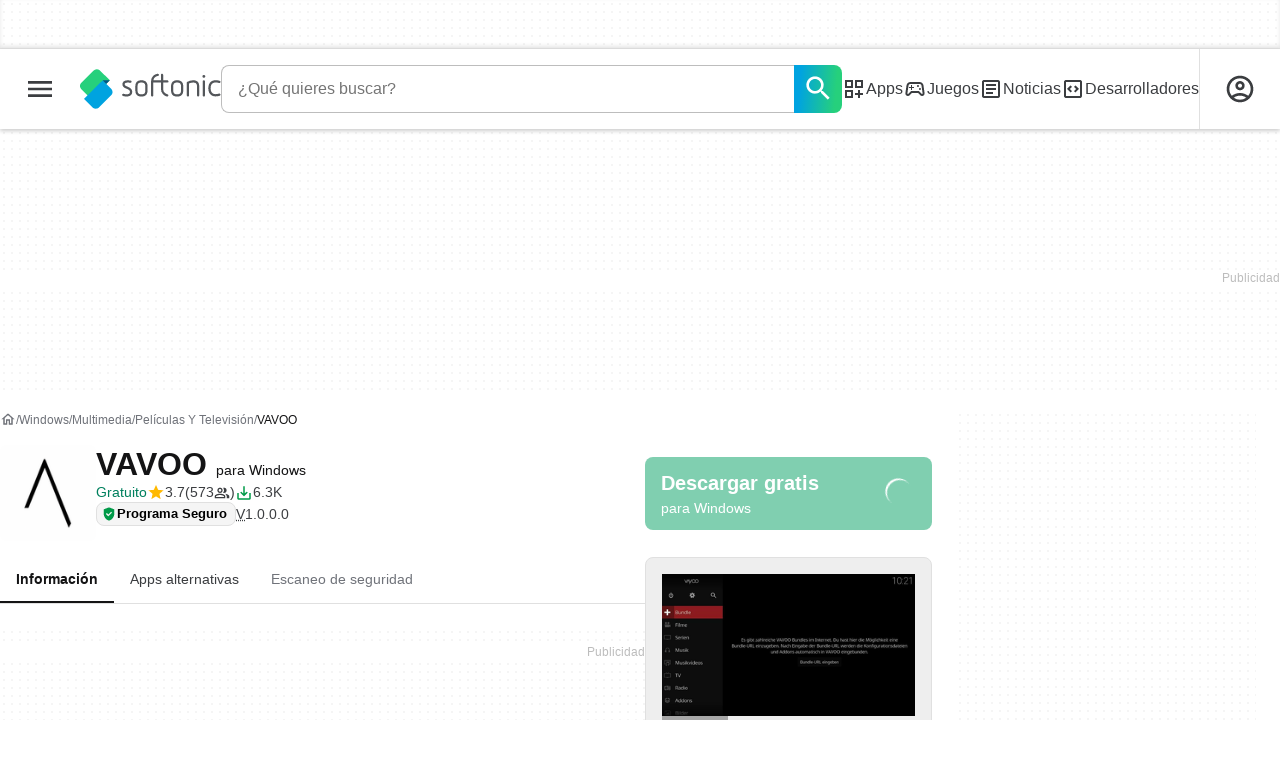

--- FILE ---
content_type: text/html;charset=utf-8
request_url: https://vavoo.softonic.com/
body_size: 54776
content:
<!DOCTYPE html><html lang="es-ES"><head><meta charSet="UTF-8"/><meta name="viewport" content="width=device-width,initial-scale=1,minimum-scale=1"/><script type="didomi/javascript" async="" src="https://www.googletagmanager.com/gtag/js?id=AW-776951102"></script><title>VAVOO - Descargar</title><link rel="preconnect" href="https://sdk.privacy-center.org"/><link rel="preconnect" href="https://securepubads.g.doubleclick.net"/><link rel="preconnect" href="https://c.amazon-adsystem.com"/><link rel="preconnect" href="https://www.googletagmanager.com"/><link rel="preconnect" href="https://assets.sftcdn.net"/><link rel="preconnect" href="https://images.sftcdn.net"/><link rel="preconnect" href="https://securepubads.g.doubleclick.net" crossorigin=""/><link rel="preconnect" href="https://c.amazon-adsystem.com" crossorigin=""/><meta property="td-page" content="Program"/><meta property="rv-tech" content="beren"/><meta property="rv-ad-unit-path" content="%%display%%/%%display%%-Web-es/%%section%%/%%page%%page/%%slot%%"/><meta property="rv-locale" content="es-ES"/><meta property="rv-compliant" content="1"/><meta property="rv-monetizable" content="true"/><meta property="rv-author" content="VAVOO AG"/><meta property="rv-recat" content="multimedia,movies-tv"/><meta property="rv-review-vecna" content="false"/><meta property="rv-hosted" content="true"/><meta property="rv-page-id" content="program"/><meta property="rv-app-id" content="d108a22c-18c6-4d89-83a9-bd6e073841fd"/><meta property="rv-program-name" content="VAVOO"/><meta property="rv-platform-id" content="windows"/><meta property="rv-main-category-id" content="multimedia"/><meta property="rv-category-id" content="movies-tv"/><meta property="rv-developer-slug" content="vavoo-ag"/><meta property="rv-afs-query" content="VAVOO"/><meta property="rv-interstitial-unhideWindow" content="true"/><meta property="rv-interstitial-navBar" content="true"/><meta property="rv-interstitial-rapidScroll" content="true"/><link rel="dns-prefetch" href="https://sdk.privacy-center.org"/><link rel="dns-prefetch" href="https://securepubads.g.doubleclick.net"/><link rel="dns-prefetch" href="https://c.amazon-adsystem.com"/><link rel="dns-prefetch" href="https://www.googletagmanager.com"/><link rel="dns-prefetch" href="https://assets.sftcdn.net"/><link rel="dns-prefetch" href="https://images.sftcdn.net"/><meta name="appId" content="d108a22c-18c6-4d89-83a9-bd6e073841fd"/><meta name="program" content="{&quot;programId&quot;:&quot;d108a22c-18c6-4d89-83a9-bd6e073841fd&quot;,&quot;ecosystemId&quot;:&quot;windows&quot;,&quot;languageCode&quot;:&quot;es&quot;,&quot;brandName&quot;:&quot;sft&quot;}"/><meta name="title" content="VAVOO - Descargar"/><meta name="description" content="VAVOO, descargar gratis. VAVOO última versión: Aplicación gratuita para ver películas y series y escuchar música. Vavoo es un centro multimedia que te"/><meta name="robots" content="all"/><meta property="ira" content="ii-hemd"/><link rel="canonical" href="https://vavoo.softonic.com/"/><link rel="alternate" hrefLang="ar" href="https://vavoo.softonic-ar.com/"/><link rel="alternate" hrefLang="de" href="https://vavoo.de.softonic.com/"/><link rel="alternate" hrefLang="en" href="https://vavoo.en.softonic.com/"/><link rel="alternate" hrefLang="x-default" href="https://vavoo.en.softonic.com/"/><link rel="alternate" hrefLang="es" href="https://vavoo.softonic.com/"/><link rel="alternate" hrefLang="fr" href="https://vavoo.fr.softonic.com/"/><link rel="alternate" hrefLang="id" href="https://vavoo.softonic-id.com/"/><link rel="alternate" hrefLang="it" href="https://vavoo.it.softonic.com/"/><link rel="alternate" hrefLang="ja" href="https://vavoo.softonic.jp/"/><link rel="alternate" hrefLang="nl" href="https://vavoo.softonic.nl/"/><link rel="alternate" hrefLang="pl" href="https://vavoo.softonic.pl/"/><link rel="alternate" hrefLang="pt" href="https://vavoo.softonic.com.br/"/><link rel="alternate" hrefLang="ru" href="https://vavoo.softonic.ru/"/><link rel="alternate" hrefLang="sv" href="https://vavoo.softonic.se/"/><link rel="alternate" hrefLang="th" href="https://vavoo.softonic-th.com/"/><link rel="alternate" hrefLang="tr" href="https://vavoo.softonic.com.tr/"/><link rel="alternate" hrefLang="vi" href="https://vavoo.vi.softonic.com/"/><link rel="alternate" hrefLang="zh" href="https://vavoo.softonic.cn/"/><meta name="google-adsense-account" content="sites-8478182238710563"/><meta name="theme-color" content="#fff"/><meta property="og:ttl" content="2419200"/><meta name="route-id" content="program"/><meta http-equiv="x-ua-compatible" content="IE=edge"/><link rel="shortcut icon" type="image/x-icon" href="https://images.sftcdn.net/images/t_favicon-v2/p/d108a22c-18c6-4d89-83a9-bd6e073841fd/439838335/vavoo-vavoo.tv%20icon.png"/><script id="script-params" class="script-params" type="application/json">{"defaultDeviceType":"desktop","defaultPlatformId":"windows","defaultSiteURL":"https://en.softonic.com/","isCacheBypassed":false,"coreEnv":"production","routeId":"program","legacyPageType":"program_page","site":{"hasArticles":true,"isActive":true,"isDefault":false,"languageCode":"es","locale":"es-ES","notifyExperiments":true,"url":{"basePath":"/","defaultSubdomain":"www","domain":"softonic","hostname":"softonic.com","protocol":"https:","baseURL":"https://www.softonic.com/"},"languageName":"Español"},"ga4Number":"G-R5K71YRXMV","assetPrefix":"https://assets.sftcdn.net","appVersion":"1.2682.0","behaviorRules":{},"iconsURL":"/statics/beren/icons.svg","thumbnailPlaceholderURL":"https://assets.sftcdn.net/public/2134d0.svg","imagePlaceholderURL":"https://assets.sftcdn.net/public/d8b289.svg","platforms":[{"name":"Windows","id":"windows","slug":"windows","versions":[{"name":"Windows 11","id":"11","slug":"windows-11"},{"name":"Windows 10","id":"10","slug":"windows-10"},{"name":"Windows 7","id":"7","slug":"windows-7"}]},{"name":"Android","id":"android","isMobile":true,"slug":"android"},{"name":"Mac","id":"mac","slug":"mac"},{"name":"iPhone","id":"iphone","isMobile":true,"slug":"iphone"},{"name":"PWA","id":"pwa","slug":"pwa"},{"name":"Web Apps","id":"web-apps","slug":"aplicaciones-web"},{"name":"WordPress","id":"wordpress","slug":"wordpress"},{"name":"Mobile","id":"mobile","isActive":false,"isMobile":true,"slug":"mobile"},{"name":"Juegos online","id":"browser-games","slug":"juegos-online"},{"name":"PlayStation 5","id":"ps5","slug":"ps5"},{"name":"PlayStation 4","id":"ps4","slug":"ps4"},{"name":"Xbox Series X|S","id":"xbox-series-x-s","slug":"xbox-series-x-s"},{"name":"Xbox One","id":"xbox-one","slug":"xbox-one"},{"name":"Nintendo Switch","id":"nintendo-switch","slug":"nintendo-switch"},{"name":"Windows Phone","id":"windows-phone-7","isActive":false,"isMobile":true,"slug":"windows-phone-7"},{"name":"BlackBerry","id":"blackberry","isActive":false,"slug":"blackberry"},{"name":"Windows Phone","id":"Linux","isActive":false,"slug":"linux"},{"name":"Palm OS","id":"palm","isActive":false,"slug":"palm"},{"name":"Pocket PC","id":"pocketpc","isActive":false,"slug":"pocketpc"},{"name":"Symbian","id":"symbian","isActive":false,"slug":"symbian"},{"name":"Java","id":"java","isActive":false,"slug":"java"},{"name":"Windows Mobile","id":"windowsmobile","isActive":false,"slug":"windowsmobile"},{"name":"WebOS","id":"webos","isActive":false,"slug":"webos"}],"pageViewTrackingParams":{"google_compliant":"yes","program_id":"d108a22c-18c6-4d89-83a9-bd6e073841fd","program_name":"VAVOO","program_platform":"windows","program_category":"multimedia","program_subcategory":"movies-tv","program_download_type":"download","program_licence":"free","program_has_gallery":"yes","program_has_button_buy":"no","program_has_offer":"no","program_has_button_download":"yes","program_review_vecna":"false","program_review_publication_date":"2018-11-02","program_review_modification_date":"2023-07-11","program_review_source":"textbroker-new-review","program_user_score":7.5,"nr_reviews":0},"platformId":"windows","monthlyDownloads":15,"RSOCSearchURL":"https://www.softonic.com/s","installerScriptParams":{"scriptURL":"/installer/script?token=eyJ0eXAiOiJKV1QiLCJhbGciOiJIUzI1NiJ9.[base64].PpCoilUXcMCrROCzPWP8YCRlCHS8Z-WeU-JqKSo6qLs","launchURL":"obs:=[base64]/g2YuVXYs9iclxGbhR3cul2Lt92YuMWau9Gdm92cuc3d39yL6MHc0RHa"}}</script><script id="init-tracking">
            window.dataLayer = window.dataLayer || [];
            window.uetq = window.uetq || [];
            window.eventTracker = window.eventTracker || {};
            eventTracker.cmd = eventTracker.cmd || [];
          </script><script id="google-tag-manager">
            (function(w,d,l){
              w[l]=w[l]||[];w[l].push({'gtm.start':new Date().getTime(),event:'gtm.js'})
            })(window,document,'dataLayer')
          </script><script id="universal-event-tracker">
            (function(w,d,t,r,u)
            {
                var f,n,i;
                w[u]=w[u]||[],f=function()
                {
                    var o={ti:"97209918", enableAutoSpaTracking: true};
                    o.q=w[u],w[u]=new UET(o),w[u].push("pageLoad")
                },
                n=d.createElement(t),n.src=r,n.async=1,n.onload=n.onreadystatechange=function()
                {
                    var s=this.readyState;
                    s&&s!=="loaded"&&s!=="complete"||(f(),n.onload=n.onreadystatechange=null)
                },
                i=d.getElementsByTagName(t)[0],i.parentNode.insertBefore(n,i)
            })
            (window,document,"script","//bat.bing.com/bat.js","uetq");
          </script><script async="" src="https://www.googletagmanager.com/gtm.js?id=GTM-5LWWHP"></script><script data-default-platform-id="windows" data-default-device-type="desktop">(function() {
    const defaultPlatformId = document.currentScript?.dataset.defaultPlatformId;
    const defaultDeviceType = document.currentScript?.dataset.defaultDeviceType;
    const berCookies = document.cookie.split(";").reduce((acc, cookie)=>{
        const [rawKey, rawValue] = cookie.split(/=(.+)/);
        const key = rawKey.trim();
        if (key === "utm") {
            acc[key] = Object.fromEntries(new URLSearchParams(rawValue).entries());
        } else {
            try {
                acc[key] = decodeURIComponent(rawValue);
            } catch (_e) {
                acc[key] = rawValue;
            }
        }
        return acc;
    }, {});
    const countryCode = berCookies["ber-country-code"] ?? "XX";
    const isEU = /^(AT|BE|BG|HR|CY|CZ|DK|EE|FI|FR|DE|GR|HU|IE|IT|LV|LT|LU|MT|NL|PL|PT|RO|SK|SI|ES|SE|GB|NO|IS|LI)$/.test(countryCode);
    const isUS = countryCode === "US";
    let adsRegion = "C";
    if (/^(US|AU|CA|GB|IE|NZ)$/.test(countryCode)) {
        adsRegion = "A";
    } else if (/^(JP|NL|DE|IT|FR|ES|BE|LU|AT|CH|NO|SE|DK|PT)$/.test(countryCode)) {
        adsRegion = "B";
    }
    const utm = berCookies["utm"] || {};
    window.berConfig = {
        countryCode,
        city: berCookies["ber-city"],
        browserName: berCookies["ber-browser-name"],
        region: berCookies["ber-region"],
        adsRegion,
        isEU,
        isUS,
        isBot: (berCookies["ber-is-bot"] ?? "false") === "true",
        isLanding: (berCookies["ber-is-landing"] ?? "false") === "true",
        userPlatformId: berCookies["ber-user-platform-id"] || defaultPlatformId,
        userLanguage: window.navigator.language,
        deviceType: berCookies["ber-device-type"] || defaultDeviceType,
        userAgent: window.navigator.userAgent,
        utmMedium: utm.medium ?? "organic",
        utmSource: utm.source ?? "",
        utmCampaign: utm.campaign ?? "",
        experimentBucket: berCookies["_swo_pos"] ?? "0",
        activeExperimentVariant: berCookies["_swo_vis"] ?? ""
    };
})();
</script><script id="didomi-config-script">
window.gdprAppliesGlobally = false;
window.didomiConfig = {
  notice: {
    denyOptions: {
      button: window.berConfig?.countryCode === 'ES' ? "secondary" : "none",
    },
  },
};</script><script id="cmp-script">(function(){function a(e){if(!window.frames[e]){if(document.body&&document.body.firstChild){var t=document.body;var n=document.createElement("iframe");n.style.display="none";n.name=e;n.title=e;t.insertBefore(n,t.firstChild)}else{setTimeout(function(){a(e)},5)}}}function e(n,r,o,c,s){function e(e,t,n,a){if(typeof n!=="function"){return}if(!window[r]){window[r]=[]}var i=false;if(s){i=s(e,t,n)}if(!i){window[r].push({command:e,parameter:t,callback:n,version:a})}}e.stub=true;function t(a){if(!window[n]||window[n].stub!==true){return}if(!a.data){return}var i=typeof a.data==="string";var e;try{e=i?JSON.parse(a.data):a.data}catch(t){return}if(e[o]){var r=e[o];window[n](r.command,r.parameter,function(e,t){var n={};n[c]={returnValue:e,success:t,callId:r.callId};a.source.postMessage(i?JSON.stringify(n):n,"*")},r.version)}}if(typeof window[n]!=="function"){window[n]=e;if(window.addEventListener){window.addEventListener("message",t,false)}else{window.attachEvent("onmessage",t)}}}e("__tcfapi","__tcfapiBuffer","__tcfapiCall","__tcfapiReturn");a("__tcfapiLocator");})();</script><script async="" id="didomi-script" src="https://sdk.privacy-center.org/a8ff32f4-78c7-4428-825d-0badb488b68b/loader.js?target=softonic.com"></script><script id="didomi-custom-script">(function() {
    const config = {
        allowedCountries: [
            "ES"
        ]
    };
    const selectors = {
        popup: "didomi-popup",
        buttonsContainer: "buttons",
        agreeButton: "didomi-notice-agree-button",
        disagreeButton: "didomi-notice-disagree-button"
    };
    const textsByCountry = {
        ES: {
            disagreeButtonLabel: "Rechazar y suscribirte",
            disagreeButtonAriaLabel: "Rechazar y suscribirte: Denegar nuestro procesamiento de datos si se subscribe"
        }
    };
    function createDisagreeButton(countryCode) {
        const texts = textsByCountry[countryCode];
        const disagreeButton = document.createElement("button");
        disagreeButton.id = selectors.disagreeButton;
        disagreeButton.className = "didomi-components-button didomi-button didomi-disagree-button didomi-button-standard standard-button";
        disagreeButton.setAttribute("aria-label", texts.disagreeButtonAriaLabel);
        disagreeButton.style.cssText = "color: rgb(68, 68, 68); background-color: rgb(238, 238, 238); border-radius: 0px; border-color: rgba(34, 34, 34, 0.2); border-width: 1px; display: block !important;";
        const buttonSpan = document.createElement("span");
        buttonSpan.textContent = texts.disagreeButtonLabel;
        disagreeButton.appendChild(buttonSpan);
        disagreeButton.addEventListener("click", function() {
            if (window.Didomi && window.Didomi.setUserDisagreeToAll) {
                window.Didomi.setUserDisagreeToAll();
            }
        });
        return disagreeButton;
    }
    const isContentLoaded = new Promise(function(resolve) {
        if (document.readyState !== "loading") {
            resolve();
        } else {
            document.addEventListener("DOMContentLoaded", function() {
                resolve();
            });
        }
    });
    async function onDidomiNoticeShown() {
        await isContentLoaded;
        const countryCode = window.berConfig?.countryCode;
        if (!config.allowedCountries.includes(countryCode) || !textsByCountry[countryCode]) {
            return;
        }
        const popup = document.getElementById(selectors.popup);
        if (!popup) {
            return;
        }
        if (document.getElementById(selectors.disagreeButton)) {
            return;
        }
        const disagreeButton = createDisagreeButton(countryCode);
        const buttonsContainer = document.getElementById(selectors.buttonsContainer);
        const agreeButton = document.getElementById(selectors.agreeButton);
        if (!buttonsContainer || !agreeButton) {
            return;
        }
        buttonsContainer.insertBefore(disagreeButton, agreeButton);
    }
    window.didomiEventListeners = window.didomiEventListeners || [];
    window.didomiEventListeners.push({
        event: "notice.shown",
        listener: onDidomiNoticeShown
    });
})();
</script><script id="ads-script">(function() {
    if (window.berConfig?.countryCode !== "RU") {
        const script = document.currentScript;
        const dataset = script ? script.dataset : {};
        const enabledURL = dataset.enabledUrl;
        const gptScript = document.createElement("script");
        gptScript.src = "https://securepubads.g.doubleclick.net/tag/js/gpt.js";
        gptScript.async = true;
        document.head.appendChild(gptScript);
        const adSenseScript = document.createElement("script");
        adSenseScript.src = "https://www.google.com/adsense/search/ads.js";
        adSenseScript.async = true;
        document.head.appendChild(adSenseScript);
        if (enabledURL) {
            window.googletag = window.googletag || {
                cmd: []
            };
            googletag.cmd.push(function() {
                googletag.pubads().set("page_url", enabledURL);
            });
        }
        (function(g, o) {
            g[o] = g[o] || function() {
                (g[o]["q"] = g[o]["q"] || []).push(arguments);
            }, g[o]["t"] = 1 * new Date;
        })(window, "_googCsa");
    }
})();
</script><script data-tag-id="AW-776951102" type="didomi/javascript">const tagId = document.currentScript.dataset.tagId;
window.dataLayer = window.dataLayer || [];
function gtag() {
    dataLayer.push(arguments);
}
gtag("js", new Date);
gtag("config", tagId, {
    linker: {
        decorate_forms: false
    }
});
</script><script id="rv-metas" data-page-id="program">{
    const { pageId } = document.currentScript?.dataset ?? {};
    function createRevampMeta(property, content) {
        const meta = document.createElement("meta");
        meta.setAttribute("property", property);
        meta.content = content;
        document.head.appendChild(meta);
    }
    const ab = window?.berConfig?.activeExperimentVariant;
    const medium = window?.berConfig?.utmMedium;
    if (ab && medium) {
        createRevampMeta("rv-ab-medium", `${ab}_${medium}`);
    }
    const adsRegion = window?.berConfig?.adsRegion;
    if (adsRegion) {
        createRevampMeta("rv-region", adsRegion);
    }
    const countryCode = window?.berConfig?.countryCode;
    if (countryCode) {
        createRevampMeta("rv-country", countryCode);
    }
    const devicePlatformId = window?.berConfig?.userPlatformId;
    if (devicePlatformId) {
        createRevampMeta("rv-device-platform-id", devicePlatformId);
    }
    const isDesktop = window.berConfig?.deviceType === "desktop";
    const isPaidTraffic = window.berConfig?.utmMedium === "paid";
    const isDownloadPage = pageId === "programDownload";
    const isSearchPage = pageId === "search";
    const isArticlesTypologyPage = pageId === "articlesTypology";
    const isDESite = window.location.hostname.includes("de.softonic.com");
    const cookies = document.cookie.split("; ").reduce((acc, cookie)=>{
        const [key, value] = cookie.split("=");
        acc[key] = value;
        return acc;
    }, {});
    const hasDIBeenShown = cookies["softonic-r2d2-view-state"] === "1";
    const slotsToDisable = [];
    const disableOOPInterstitial = isDownloadPage && isDesktop && !isPaidTraffic || isSearchPage && isDesktop || isArticlesTypologyPage;
    if (disableOOPInterstitial) {
        slotsToDisable.push("ATF_OOP_Interstitial");
    }
    if (!hasDIBeenShown && isPaidTraffic && countryCode === "DE" && isDESite) {
        slotsToDisable.push("dsk-native-notificationbar", "mob-top-leaderboard-sticky", "adfox_170541949275384070", "td-top-mpu-bf", "dsk-top-leaderboard-1", "adfox_170541936396072525", "dsk-top-mpu-1", "adfox_170541942819852254", "dsk-bottom-mpu-2", "dsk-bottom-leaderboard-1", "mob-top-mpu-2", "rscontainer-dsk", "adfox_17054195920781523", "adfox_170541956635461594", "mob-td-top-mpu-0", "adfox_170541961613893433", "mob-top-mpu-1", "mob-bottom-mpu-1");
    }
    if (slotsToDisable.length > 0) {
        createRevampMeta("rv-disable-slot-type-ids", slotsToDisable.join(", "));
    }
}</script><script id="revamp-script">!function(t) {
    function s(s, a) {
        t.revamp.cmd.push([
            s,
            a
        ]);
    }
    t.revamp = t.revamp || {};
    t.revamp.cmd = [];
    t.revamp.displaySlots = t.revamp.displaySlots || function() {
        s("displayDeferredSlots", arguments);
    };
    t.revamp.destroySlots = t.revamp.destroySlots || function() {
        s("destroyGptSlots", arguments);
    };
    t.revamp.disableDi = t.revamp.disableDi || function() {
        s("disableDi", arguments);
    };
    t.revamp.displayCustomInterstitial = t.revamp.displayCustomInterstitial || function() {
        s("displayCustomInterstitial", arguments);
    };
    t.revamp.getFPValues = t.revamp.getFPValues || function() {
        s("getFPValues", arguments);
    };
}(window);
(function() {
    window.revampAdRendered = window.revampAdRendered || [];
    window.dataLayer = window.dataLayer || [];
    window.uetq = window.uetq || [];
    window.dataLayer.push({
        di_status: "revamp_not_loaded"
    }, {
        di_tech: "beren"
    });
    document.addEventListener("rv:adRendered", function(event) {
        window.revampAdRendered.push(event.detail);
    });
    var eventBundleMapping = {
        campaign: {
            ga4_event: "di_request"
        },
        display: {
            ga4_event: "di_show"
        },
        download: {
            ga4_event: "di_download"
        },
        downloadBackfill: {
            ga4_event: "di_download"
        },
        error: {
            labelFn: (ev)=>ev.error || "unknown error"
        }
    };
    var eventPrimePicksMapping = {
        getCampaign: {
            ga4_event: "di_request"
        },
        display: {
            ga4_event: "di_show"
        },
        download: {
            ga4_event: "di_download"
        },
        error: {
            labelFn: (ev)=>ev.error || "unknown error"
        }
    };
    var eventPopupMapping = {
        revampLoaded: {
            ga4_di_status: "revamp_loaded"
        },
        flowInitiated: {
            ga4_di_status: "flow_initiated"
        },
        diDisabledByMeta: {
            ga4_di_status: "disabled_by_meta"
        },
        diHasBeenShown: {
            ga4_di_status: "has_been_shown"
        },
        diHasNotPriority: {
            ga4_di_status: "has_not_priority"
        },
        diDisabledForPageType: {
            ga4_di_status: "disabled_for_page_type"
        },
        diDisabledInvalidPublisherConfig: {
            ga4_di_status: "disabled_invalid_publisher_config"
        },
        gettingContext: {
            ga4_di_status: "getting_context"
        },
        getCampaign: {
            ga4_event: "di_request"
        },
        diErrorRenderingRootElement: {
            ga4_di_status: "error_rendering_root_element"
        },
        diSetModalVisible: {
            ga4_di_status: "set_modal_visible"
        },
        diPreRenderDone: {
            ga4_di_status: "pre_render_done"
        },
        close: {
            ga4_event: "di_click",
            ga4_clicked: "close"
        },
        continue: {
            ga4_event: "di_click",
            ga4_clicked: "continue"
        },
        display: {
            ga4_event: "di_show"
        },
        downloadRecommended: {
            ga4_event: "di_download",
            download_type: "download"
        },
        downloadLandingPage: {
            ga4_event: "di_download",
            download_type: "download_visit_website"
        },
        home: {
            ga4_event: "di_click",
            ga4_clicked: "home"
        },
        support: {
            ga4_event: "di_click",
            ga4_clicked: "support"
        },
        error: {
            labelFn: (ev)=>ev.error || "unknown error"
        }
    };
    function handleErrorEvent(diEvent, eventMapped, diPlacement) {
        const errorMessage = eventMapped.labelFn ? eventMapped.labelFn(diEvent) : diEvent.error || "unknown error";
        window.dataLayer.push({
            event: "di_error",
            error_message: errorMessage,
            di_placement: diPlacement,
            di_status: "error"
        });
    }
    function handleGetCampaignEvent(diEvent, eventMapped, diPlacement) {
        const suitableCampaigns = (diEvent.campaignsResult?.suitableCampaigns || []).map((param)=>{
            let { id } = param;
            return id;
        });
        const winnerCampaign = diEvent.campaignsResult?.winnerCampaign?.id ? "has_winner_campaign" : "has_not_winner_campaign";
        const { browserName, browserVersion, countryCode, userPlatformId, userPlatformVersion, utmMedium, utmSource } = diEvent.apiParamsFiltered;
        window.dataLayer.push({
            ...diPlacement === "popup" && {
                event: eventMapped.ga4_event
            },
            custom_event_type: eventMapped.ga4_event,
            detected_country: countryCode,
            di_placement: diPlacement,
            di_status: suitableCampaigns.length === 0 ? "non_suitable_campaign" : winnerCampaign,
            suitable_campaigns: suitableCampaigns,
            user_browser: browserName || "n/a",
            user_browser_version: browserVersion || "n/a",
            user_medium: utmMedium || "n/a",
            user_operating_system: userPlatformId || "n/a",
            user_operating_system_version: userPlatformVersion || "n/a",
            user_source: utmSource || "n/a"
        });
    }
    function handlePopupStatusEvent(eventMapped) {
        window.dataLayer.push({
            di_status: eventMapped.ga4_di_status
        });
    }
    function getWCTClickID(diEvent, diPlacement, kind) {
        if (diPlacement === "popup") {
            return kind === "downloadLandingPage" && document.querySelector(".rv-di-step-download .rv-di-action-button__button")?.href.match(/wct\d{10}[\d\w]{5}/);
        }
        return kind === "download" && diEvent.buildUrl.match(/wct\d{10}[\d\w]{5}/);
    }
    function handleDefaultEvent(diEvent, eventMapped, diPlacement, kind) {
        const WCTClickID = getWCTClickID(diEvent, diPlacement, kind);
        window.dataLayer.push({
            event: eventMapped.ga4_event,
            campaign_delivery_logic: diEvent.campaign?.logic || "n/a",
            detected_country: diEvent.countryCode,
            di_campaign_name: diEvent.campaign?.id || "n/a",
            di_placement: diPlacement,
            ...eventMapped.ga4_clicked && {
                element_clicked: eventMapped.ga4_clicked
            },
            ...eventMapped.download_type && {
                di_download_type: eventMapped.download_type
            },
            ...WCTClickID && {
                wct_click_id: WCTClickID[0]
            }
        });
    }
    function trackBundleGA4Event(diEvent) {
        let diPlacement = arguments.length > 1 && arguments[1] !== void 0 ? arguments[1] : "bundle", eventKind = arguments.length > 2 && arguments[2] !== void 0 ? arguments[2] : null;
        const kind = diEvent.kind || eventKind;
        const eventMapped = eventBundleMapping[kind];
        if (!eventMapped) {
            return;
        }
        if (kind === "error") {
            handleErrorEvent(diEvent, eventMapped, diPlacement);
        } else if (kind === "campaign") {
            handleGetCampaignEvent(diEvent, eventMapped, diPlacement);
        } else {
            handleDefaultEvent(diEvent, eventMapped, diPlacement, kind);
        }
    }
    function trackPrimePicksGA4Event(diEvent) {
        let diPlacement = arguments.length > 1 && arguments[1] !== void 0 ? arguments[1] : "prime-picks", eventKind = arguments.length > 2 && arguments[2] !== void 0 ? arguments[2] : null;
        const kind = diEvent.kind || eventKind;
        const eventMapped = eventPrimePicksMapping[kind];
        if (!eventMapped) {
            return;
        }
        if (kind === "error") {
            handleErrorEvent(diEvent, eventMapped, diPlacement);
        } else if (kind === "getCampaign") {
            handleGetCampaignEvent(diEvent, eventMapped, diPlacement);
        } else {
            handleDefaultEvent(diEvent, eventMapped, diPlacement, kind);
        }
    }
    function trackPopupGA4Event(diEvent) {
        let diPlacement = arguments.length > 1 && arguments[1] !== void 0 ? arguments[1] : "popup";
        const kind = diEvent.kind;
        const eventMapped = eventPopupMapping[kind];
        if (!eventMapped) {
            return;
        }
        if (kind === "error") {
            handleErrorEvent(diEvent, eventMapped, diPlacement);
        } else if (kind === "getCampaign") {
            handleGetCampaignEvent(diEvent, eventMapped, diPlacement);
        } else if ([
            "revampLoaded",
            "flowInitiated",
            "diDisabledByMeta",
            "diHasBeenShown",
            "diHasNotPriority",
            "diDisabledForPageType",
            "diDisabledInvalidPublisherConfig",
            "gettingContext",
            "diErrorRenderingRootElement",
            "diPreRenderDone",
            "diSetModalVisible"
        ].includes(kind)) {
            handlePopupStatusEvent(eventMapped);
        } else {
            handleDefaultEvent(diEvent, eventMapped, diPlacement, kind);
        }
    }
    function trackConversion() {
        window.uetq.push("event", "di_download", {
            event_category: "click",
            event_label: "DIDownload"
        });
    }
    Object.keys(eventBundleMapping).forEach((eventName)=>{
        const eventBundleName = `rv:bundle:${eventName}`;
        document.addEventListener(eventBundleName, (ev)=>{
            trackBundleGA4Event(ev.detail.userEvent ?? ev.detail, "bundle", eventName);
        });
        const eventBundleBackfillName = `rv:bundle:bundle-backfill:${eventName}`;
        document.addEventListener(eventBundleBackfillName, (ev)=>{
            trackBundleGA4Event(ev.detail.userEvent ?? ev.detail, "bundle-backfill", eventName);
        });
    });
    Object.keys(eventPrimePicksMapping).forEach((eventName)=>{
        const eventPrimePicksName = `rv:primePicks:${eventName}`;
        document.addEventListener(eventPrimePicksName, (ev)=>{
            trackPrimePicksGA4Event(ev.detail.userEvent ?? ev.detail, "prime-picks", eventName);
        });
    });
    Object.keys(eventPopupMapping).forEach((eventName)=>{
        const eventPopupName = `rv:di:${eventName}`;
        document.addEventListener(eventPopupName, (ev)=>{
            trackPopupGA4Event(ev.detail, "popup");
        });
    });
    [
        "download"
    ].forEach((eventName)=>{
        const eventBundleName = `rv:bundle:${eventName}`;
        document.addEventListener(eventBundleName, ()=>{
            trackConversion();
        });
    });
    [
        "download"
    ].forEach((eventName)=>{
        const eventPrimePicksName = `rv:prime-picks:${eventName}`;
        document.addEventListener(eventPrimePicksName, ()=>{
            trackConversion();
        });
    });
    [
        "downloadRecommended",
        "downloadLandingPage"
    ].forEach((eventName)=>{
        const eventPopupName = `rv:di:${eventName}`;
        document.addEventListener(eventPopupName, ()=>{
            trackConversion();
        });
    });
})();
</script><script async="" type="module" src="//rv-assets.softonic.com/publishers/softonic.js?modern=1"></script><script async="" src="//rv-assets.softonic.com/prebid/softonic/prebid-client.js"></script><script id="yandex-ads" type="text/javascript" data-yandex-slots="{&quot;desktop&quot;:[{&quot;containerId&quot;:&quot;adfox_170541936396072525&quot;,&quot;p1&quot;:&quot;dauay&quot;,&quot;p2&quot;:&quot;iuik&quot;},{&quot;containerId&quot;:&quot;adfox_170541942819852254&quot;,&quot;p1&quot;:&quot;datzb&quot;,&quot;p2&quot;:&quot;iuhu&quot;}],&quot;mobile&quot;:[{&quot;containerId&quot;:&quot;adfox_17404800184699944&quot;,&quot;p1&quot;:&quot;dazav&quot;,&quot;p2&quot;:&quot;ivhn&quot;},{&quot;containerId&quot;:&quot;adfox_170541949275384070&quot;,&quot;p1&quot;:&quot;daubi&quot;,&quot;p2&quot;:&quot;iuin&quot;,&quot;isSticky&quot;:true}]}">{
    if (window.berConfig?.countryCode === "RU") {
        window.yaContextCb = window.yaContextCb || [];
        const yandexScript = document.createElement("script");
        yandexScript.src = "https://yandex.ru/ads/system/context.js";
        yandexScript.async = true;
        document.head.appendChild(yandexScript);
        const deviceType = window.berConfig?.deviceType;
        const script = document.currentScript;
        const dataset = script ? script.dataset : {};
        let yandexSlots = [];
        if (dataset.yandexSlots) {
            try {
                const pageYandexSlots = JSON.parse(dataset.yandexSlots);
                yandexSlots = pageYandexSlots[deviceType] || [];
            } catch (_) {}
        }
        document.addEventListener("DOMContentLoaded", ()=>{
            for (const { containerId, p1, p2, isSticky = false } of yandexSlots){
                window.yaContextCb.push(function() {
                    Ya.adfoxCode.create({
                        ownerId: 3727641,
                        containerId,
                        params: {
                            p1,
                            p2
                        }
                    });
                });
                if (isSticky) {
                    const bar = document.getElementById("bottom-bar-slide");
                    bar?.classList?.remove("not-visible", "zero-height");
                }
            }
        });
    }
}</script><script data-component-name="Program" data-environment="production" data-app-version="1.2682.0">(function() {
    const EXTRA_KEY = "ROUTE_TO";
    const script = document.currentScript;
    const dataset = script ? script.dataset : {};
    const componentName = dataset.componentName || "routeUnknown";
    const environmentName = dataset.environment || "environmentUnknown";
    const appVersion = dataset.appVersion || "appVersionUnknown";
    window.sentryOnLoad = function() {
        const hasMultiplexedTransport = typeof Sentry.makeMultiplexedTransport === "function";
        const hasModuleMetadata = typeof Sentry.moduleMetadataIntegration === "function";
        const sentryConfig = {
            dsn: "https://f0e540abd02c401a8af5ab8ce8e3eaf1@o4508370636111872.ingest.de.sentry.io/4508404225212496",
            release: appVersion,
            integrations: [
                Sentry.browserTracingIntegration({
                    beforeStartSpan: (context)=>{
                        return {
                            ...context,
                            name: componentName
                        };
                    }
                }),
                ...hasModuleMetadata ? [
                    Sentry.moduleMetadataIntegration()
                ] : []
            ],
            beforeSend: (event)=>{
                if (!hasMultiplexedTransport) {
                    return event;
                }
                const frames = event?.exception?.values?.[0].stacktrace?.frames;
                if (!frames) {
                    return event;
                }
                const routeTo = frames.filter((frame)=>frame.module_metadata && frame.module_metadata.dsn).map((v)=>v.module_metadata).slice(-1);
                if (routeTo.length) {
                    event.extra = {
                        ...event.extra,
                        [EXTRA_KEY]: routeTo
                    };
                }
                return event;
            },
            tracesSampleRate: environmentName === "production" ? 3e-5 : 1,
            environment: environmentName,
            allowUrls: [
                /https?:\/\/([a-zA-Z0-9-]+\.)*softonic\.((com|io)|com\.dev)(\/.*)?/,
                /https?:\/\/([a-zA-Z0-9-]+\.)*sftcdn\.net(\/.*)?/
            ],
            ignoreErrors: [
                "top.GLOBALS",
                "originalCreateNotification",
                "canvas.contentDocument",
                "MyApp_RemoveAllHighlights",
                "http://tt.epicplay.com",
                "Can't find variable: ZiteReader",
                "jigsaw is not defined",
                "ComboSearch is not defined",
                "http://loading.retry.widdit.com/",
                "atomicFindClose",
                "fb_xd_fragment",
                "bmi_SafeAddOnload",
                "EBCallBackMessageReceived",
                "conduitPage",
                "Script error.",
                "_avast_submit"
            ],
            beforeSendTransaction (event) {
                event.transaction = componentName;
                return event;
            }
        };
        if (hasMultiplexedTransport) {
            sentryConfig.transport = Sentry.makeMultiplexedTransport(Sentry.makeFetchTransport, (args)=>{
                const event = args.getEvent();
                if (event && event.extra && EXTRA_KEY in event.extra && Array.isArray(event.extra[EXTRA_KEY])) {
                    return event.extra[EXTRA_KEY];
                }
                return [];
            });
        }
        Sentry.init(sentryConfig);
        Sentry.setContext("berConfig", window.berConfig);
    };
})();
</script><script src="https://js-de.sentry-cdn.com/f0e540abd02c401a8af5ab8ce8e3eaf1.min.js" crossorigin="anonymous"></script><script async="" crossorigin="anonymous" type="module" src="https://assets.sftcdn.net/public/boot.59c4b6.js"></script><script data-project="n22abp4c18" data-purposes="measure_content_performance" type="didomi/javascript">(function(c, l, a, r, i, t, y) {
    c[a] = c[a] || function() {
        (c[a].q = c[a].q || []).push(arguments);
    };
    t = l.createElement(r);
    t.async = 1;
    t.src = "https://www.clarity.ms/tag/" + i;
    y = l.getElementsByTagName(r)[0];
    y.parentNode.insertBefore(t, y);
})(window, document, "clarity", "script", document.currentScript.dataset.project);
</script><script data-tracking="UA-366832-1" data-src="aHR0cHM6Ly93Y3Quc29mdG9uaWMuY29tL3djdC5qcz90eXBlPXNlc3Npb24=" data-proxy="aHR0cHM6Ly93Y3Quc29mdG9uaWMuY29t" data-domain=".softonic.com" data-vendor="c:wecantrack-VUQrBaVN" data-has-affiliation-links="false" type="didomi/javascript">const wctSrc = document.currentScript.dataset.src;
const wctGoogleTrackingId = document.currentScript.dataset.tracking;
const wctProxy = document.currentScript.dataset.proxy;
const wctCookieDomain = document.currentScript.dataset.domain;
function wctInit() {
    (function(w, c, t, u) {
        w._wct = w._wct || {};
        w._wct = u;
        var s = c.createElement(t);
        s.type = "text/javascript";
        s.async = true;
        s.src = atob(wctSrc);
        var r = c.getElementsByTagName(t)[0];
        r.parentNode.insertBefore(s, r);
    })(window, document, "script", {
        uid: "s3czDT",
        google_tracking_id: wctGoogleTrackingId,
        proxy: atob(wctProxy),
        auto_tagging: true,
        page_mutations: true,
        click_id_placeholder: "sft_ph",
        cookie_domain: wctCookieDomain
    });
}
const isWeCanTrackDI = window.google_tag_manager?.["GTM-5LWWHP"]?.dataLayer?.get("suitable_campaigns")?.find((campaign)=>campaign.startsWith("wecantrack"));
const isWeCanTrackBundle = window.google_tag_manager?.["GTM-5LWWHP"]?.dataLayer?.get("di_campaign_name")?.startsWith("wecantrack");
const isWeCanTrackCampaign = isWeCanTrackBundle || isWeCanTrackDI;
if (document.currentScript.dataset.hasAffiliationLinks === "true" || isWeCanTrackCampaign) {
    wctInit();
} else {
    document.addEventListener("rv:di:getCampaign", (e)=>{
        if (e.detail.campaignsResult?.suitableCampaigns?.some((campaign)=>campaign.id?.startsWith("wecantrack"))) {
            wctInit();
        }
    });
    document.addEventListener("rv:bundle:display", (e)=>{
        if (e.detail?.userEvent?.campaign.id?.startsWith("wecantrack")) {
            wctInit();
        }
    });
}
</script><style>
@font-face {
  font-weight: 400;
  font-family: "Inter";
  font-style: normal;
  font-display: swap;
  src:
    local("Inter Regular"),
    local("Inter-Regular"),
    url("https://assets.sftcdn.net/public/584579.woff2") format("woff2"),
    url("https://assets.sftcdn.net/public/2717a9.woff") format("woff"),
}
@font-face {
  font-weight: 600;
  font-family: "Inter";
  font-style: normal;
  font-display: swap;
  src:
    local("Inter SemiBold"),
    local("Inter-SemiBold"),
    url("https://assets.sftcdn.net/public/de11dc.woff2") format("woff2"),
    url("https://assets.sftcdn.net/public/80c279.woff") format("woff"),

}
@font-face {
  font-weight: 600;
  font-family: "Montserrat";
  font-style: normal;
  font-display: swap;
  src:
    local("Montserrat SemiBold"),
    local("Montserrat-SemiBold"),
    url("https://assets.sftcdn.net/public/c971c0.woff2") format("woff2"),
    url("https://assets.sftcdn.net/public/96b129.woff") format("woff"),
}
@font-face {
  font-family: "Arial Fallback";
  font-display: swap;
  font-weight: 400;
  src: local(Arial);
  size-adjust: 107.4%;
  descent-override: 19%;
}
@font-face {
  font-family: "Arial Fallback";
  font-display: swap;
  font-weight: 600;
  src: local(Arial Bold);
  size-adjust: 107.7%;
  descent-override: 19%;
}
:root {
  --img-placeholder:url("https://assets.sftcdn.net/public/d8b289.svg");
}
</style><style>html,body,p,ol,ul,li,dl,dt,dd,blockquote,figure,fieldset,legend,textarea,pre,iframe,hr,h1,h2,h3,h4,h5,h6{margin:0;padding:0}h1,h2,h3,h4,h5,h6{font-size:100%;font-weight:400}ul{list-style:none}button,input,select{margin:0}html{box-sizing:border-box}*,:before,:after{box-sizing:inherit}details>*{box-sizing:border-box}summary{list-style:none}summary::-webkit-details-marker{display:none}img,video{max-width:100%;height:auto}iframe{border:0}table{border-collapse:collapse;border-spacing:0}td,th{padding:0}.is-hidden{display:none!important}.not-visible{visibility:hidden!important}.is-invisible{visibility:hidden;width:0;height:0;position:absolute;inset-block-start:-999999em;inset-inline-start:auto;overflow:hidden}@media screen and (max-width:47.94em){.is-mobile-hidden{display:none!important}}@media screen and (min-width:48em) and (max-width:63.94em){.is-tablet-hidden{display:none!important}}@media screen and (min-width:64em){.is-desktop-hidden{display:none!important}}@media screen and (max-width:47.94em){.is-mobile-visible{display:revert!important}}@media screen and (min-width:48em) and (max-width:63.94em){.is-tablet-visible{display:revert!important}}@media screen and (min-width:64em){.is-desktop-visible{display:revert!important}}.has-no-scroll{overscroll-behavior:none;touch-action:none;overflow:hidden}@media (hover:hover){.has-no-scroll{overscroll-behavior:auto;touch-action:auto;overflow:auto}}.delay-rendering{content-visibility:auto;contain-intrinsic-size:auto 500px}@media screen and (max-width:47.94em){.delay-rendering-mobile{content-visibility:auto;contain-intrinsic-size:auto 1000px}}:root{--gutter-neg:-8px;--gutter-pos:8px}html{text-rendering:optimizelegibility;scroll-behavior:smooth;-webkit-text-size-adjust:100%;text-size-adjust:100%}html:lang(ar-SA){direction:rtl}body{color:#3b3d40;font-family:Inter,Arial Fallback,arial,sans-serif;font-size:1rem;line-height:1.4}button,input{font-family:Inter,Arial Fallback,arial,sans-serif}strong,b{font-weight:600!important}a{color:inherit;text-decoration:none}.is-body-fixed{overscroll-behavior:none;touch-action:none;width:100%;overflow:hidden}[data-ber-device-type=mobile] .is-mobile-hide,[data-ber-device-type=tablet] .is-tablet-hide,[data-ber-device-type=desktop] .is-desktop-hide{display:none!important}.has-download-btn-sticky .wrap-download-btn-sticky{z-index:80;will-change:inset-block-end;background-color:#fff;border-radius:8px 8px 0 0;width:100%;margin:0;padding:16px;animation:.5s kPlhgT;position:fixed;inset-block-end:0;inset-inline-start:0;box-shadow:0 -2px 4px rgba(0,0,0,.2)}.has-tabs-sticky #page-header{box-shadow:none}.has-tabs-sticky #program-tabs{z-index:80;margin:0 calc(var(--gutter-neg)*2);padding:0 0 0 calc(var(--gutter-pos)*2);will-change:inset-block-start;background:#fff;animation:.5s wTibyB;position:fixed;inset-block-start:48px;box-shadow:0 2px 4px rgba(0,0,0,.2)}@media screen and (min-width:64em){.has-tabs-sticky #program-tabs{inset-block-start:80px}}.has-tabs-sticky #program-tabs nav{border-block-end:0}@media screen and (min-width:48em){.has-tabs-sticky #program-tabs nav{margin:0 calc(var(--gutter-neg)*2);padding:0 calc(var(--gutter-pos)*2);width:auto}.has-content-sticky{z-index:1;position:sticky;inset-block-start:92px}}@keyframes wTibyB{0%{inset-block-start:-80px}}@keyframes kPlhgT{0%{inset-block-end:-80px}to{inset-block-end:0}}.IU2LuK{--gutter-ads:-8px;margin-inline:calc(var(--gutter-ads)*2);background-color:#fff;background-image:radial-gradient(circle,#f5f5f5 1px,transparent 0);background-size:8px 8px;position:relative}@media screen and (min-width:64em){.IU2LuK{margin-inline:auto}}.f7HLyA{width:100%;overflow:hidden}.gVSuwW{padding-block-start:16px}.gVSuwW:before{text-align:end;color:#bdbdbd;content:attr(data-label);background-color:#fff;width:100%;height:16px;padding-inline:4px;font-size:.75rem;position:absolute;inset-block-start:0}.KiGfnH,.X0PXja{height:250px}.KiGfnH.bIytfW,.X0PXja.bIytfW{height:266px}.afBWjy,.Vk5xv6{height:90px}.afBWjy.bIytfW,.Vk5xv6.bIytfW{height:106px}[data-ber-utm-medium=paid] .IU2LuK.Vk5xv6{height:250px}[data-ber-utm-medium=paid] .IU2LuK.Vk5xv6.bIytfW{height:266px}.OL915d{height:64px}@media screen and (min-width:64em){.OL915d{border-block-end:1px solid #e0e0e0;height:49px;box-shadow:inset 0 -2px 4px rgba(0,0,0,.1)}}.has-wallpaper .OL915d{max-width:1030px}.raiSkinDesktop .OL915d{max-width:1200px}.yhas0P{height:82px;overflow:hidden}.yhas0P div{width:100%;height:auto;margin:auto}.yhas0P iframe{vertical-align:bottom;width:100%}.PWK0_D{flex-direction:column;justify-content:flex-start;align-items:center;min-height:600px}.PWK0_D.bIytfW{min-height:616px}.PWK0_D .f7HLyA{position:sticky;inset-block-start:54px}@media screen and (min-width:64em){.PWK0_D .f7HLyA{inset-block-start:100px}}.YaSk3V{min-height:285px;margin:auto}.xsF0vf{flex-direction:column;justify-content:center;margin-inline:auto;display:flex}._CKtDO{position:sticky;inset-block-start:54px}@media screen and (min-width:64em){._CKtDO{inset-block-start:100px}}.AcK0WS{margin-block-end:48px;position:sticky}.AcK0WS:after{width:calc(100% - var(--gutter-pos)*4);content:"";border-block-start:24px solid transparent;border-block-end:1px solid #e0e0e0;position:absolute;inset-block-start:100%}@media screen and (min-width:64em){.AcK0WS:after{width:100%}}.rMqEWy:after{border-block-end:1px solid #f5f5f5}.P1zQA8:after{border-block-end:1px solid #e0e0e0}.R6_caO,.ugntNb,.ABcZLO{display:none}[data-ber-utm-medium=paid] .IU2LuK.R6_caO{height:auto;display:flex}[data-ber-utm-medium=paid] .IU2LuK.R6_caO.X0PXja{min-height:250px}[data-ber-utm-medium=paid] .IU2LuK.R6_caO.OL915d{min-height:49px}[data-ber-utm-medium=organic] .IU2LuK.ugntNb{display:flex}[data-ber-country-code=RU] .IU2LuK{display:none}[data-ber-country-code=RU] .ABcZLO{display:block}[data-ber-country-code=RU] .ABcZLO.xsF0vf{align-items:center;display:flex}[data-ber-country-code=RU] .ABcZLO.xsF0vf .f7HLyA{width:fit-content}.has-wallpaper [data-meta-id$=top-leaderboard-1],.raiSkinDesktop [data-meta-id$=top-leaderboard-1]{display:none}.wVkNvw{color:#fff;content-visibility:auto;contain-intrinsic-size:auto 500px;background-color:#427f9e;background-image:linear-gradient(276deg,#48a0cb -3%,#427f9e 60%,#000 150%);position:relative;overflow:hidden}@media screen and (min-width:48em){.wVkNvw{background-image:linear-gradient(276deg,#48a0cb -3%,#427f9e 60%,#000 110%)}}.wVkNvw:before{transform-origin:100% 0;content:"";background-image:linear-gradient(195deg,rgba(44,187,129,.9) 7%,rgba(38,100,70,.9) 80%);width:80%;height:100%;position:absolute;inset:0;transform:rotate(30deg)}@media screen and (min-width:30em){.wVkNvw:before{width:42%;transform:skew(332deg)}}.wPgSia{z-index:1;padding-block:48px}.wVkNvw .wPgSia{background-color:initial}.XjM2OG{margin-block-end:12px;font-family:Montserrat,Arial Fallback,arial,sans-serif;font-size:1.25rem;font-weight:600}.ADwqCt{flex-direction:column;gap:8px;margin-block-end:24px;display:inline-flex}@media screen and (min-width:48em){.ADwqCt{width:66%}}.KFkn5A{flex-flow:wrap;width:100%}.I44GA0{display:inline-flex}.PP5LFg{cursor:pointer;color:#fff;background:0 0;border:0;padding:0;font-size:.875rem;line-height:1.4}.PP5LFg:hover{text-decoration:underline}.EFjdZP{cursor:default;font-weight:600}.EFjdZP:hover{text-decoration:none}.A56vMh{margin-block-end:24px;font-size:.875rem}.A56vMh .fffvnv{display:block}@media screen and (min-width:48em){.A56vMh .fffvnv{display:inline}}@media screen and (min-width:64em){.jrO0sC{text-align:end}}.PGB_8o{width:100%;display:flex}.has-wallpaper .PGB_8o{background-color:#fff;max-width:1030px;margin:0 auto}.raiSkinDesktop .PGB_8o{background-color:#fff;max-width:1200px;margin:0 auto}.bXkH_7{background-color:#fff;width:100%;margin:0 auto;padding-inline:16px}@media screen and (min-width:30em){.bXkH_7{max-width:80em;padding-inline:16px}}@media screen and (min-width:48em){.bXkH_7{max-width:80em;padding-inline:16px}}@media screen and (min-width:64em){.bXkH_7{max-width:80em;padding-inline:24px}}@media screen and (min-width:80em){.bXkH_7{max-width:80em;padding-inline:24px}}.oWvERG{max-width:64em}.Wh_QCD{max-width:100%;padding-inline:0}.PDfZX_{margin-inline:var(--gutter-neg);flex-wrap:wrap;display:flex}.Gnbzww{flex-direction:row-reverse}.MQtwPC{padding:0 var(--gutter-pos);flex:0 0 8.33333%;max-width:8.33333%}.L4VEfw{padding:0 var(--gutter-pos);flex:0 0 16.6667%;max-width:16.6667%}.Vx6Siv{padding:0 var(--gutter-pos);flex:0 0 25%;max-width:25%}.zBP_Ln{padding:0 var(--gutter-pos);flex:0 0 33.3333%;max-width:33.3333%}.E65xER{padding:0 var(--gutter-pos);flex:0 0 41.6667%;max-width:41.6667%}.ZLz_nV{padding:0 var(--gutter-pos);flex:0 0 50%;max-width:50%}.DmTNFL{padding:0 var(--gutter-pos);flex:0 0 58.3333%;max-width:58.3333%}.bZbOpK{padding:0 var(--gutter-pos);flex:0 0 66.6667%;max-width:66.6667%}.XkXb5G{padding:0 var(--gutter-pos);flex:0 0 75%;max-width:75%}.CG4F9D{padding:0 var(--gutter-pos);flex:0 0 83.3333%;max-width:83.3333%}.dw2nAW{padding:0 var(--gutter-pos);flex:0 0 91.6667%;max-width:91.6667%}.rxEyu2{padding:0 var(--gutter-pos);flex:0 0 100%;max-width:100%}@media screen and (min-width:30em){:root{--gutter-neg:-8px;--gutter-pos:8px}.exGiy6{flex:0 0 8.33333%;max-width:8.33333%}.TyRSfo{flex:0 0 16.6667%;max-width:16.6667%}.GPFwq0{flex:0 0 25%;max-width:25%}.AwtJJm{flex:0 0 33.3333%;max-width:33.3333%}._Uc2Jq{flex:0 0 41.6667%;max-width:41.6667%}.UZCq44{flex:0 0 50%;max-width:50%}.aPKR95{flex:0 0 58.3333%;max-width:58.3333%}.fy_gGT{flex:0 0 66.6667%;max-width:66.6667%}.YhAMwh{flex:0 0 75%;max-width:75%}.fubdnZ{flex:0 0 83.3333%;max-width:83.3333%}.aS1WdG{flex:0 0 91.6667%;max-width:91.6667%}.LGJqhm{flex:0 0 100%;max-width:100%}}@media screen and (min-width:48em){:root{--gutter-neg:-8px;--gutter-pos:8px}.dABXJT{flex:0 0 8.33333%;max-width:8.33333%}.YvqbrW{flex:0 0 16.6667%;max-width:16.6667%}.CuiaI4{flex:0 0 25%;max-width:25%}.PigimL{flex:0 0 33.3333%;max-width:33.3333%}.ZO4Gtv{flex:0 0 41.6667%;max-width:41.6667%}.iJOHK9{flex:0 0 50%;max-width:50%}.l54MJS{flex:0 0 58.3333%;max-width:58.3333%}.lGAQWv{flex:0 0 66.6667%;max-width:66.6667%}.lMgwf4{flex:0 0 75%;max-width:75%}.zPUN8y{flex:0 0 83.3333%;max-width:83.3333%}.Z5Wkv4{flex:0 0 91.6667%;max-width:91.6667%}.EtNpvF{flex:0 0 100%;max-width:100%}}@media screen and (min-width:64em){:root{--gutter-neg:-12px;--gutter-pos:12px}.Gbmw4Q{flex:0 0 8.33333%;max-width:8.33333%}.z36tvS{flex:0 0 16.6667%;max-width:16.6667%}.OMlpov{flex:0 0 25%;max-width:25%}.s5biDA{flex:0 0 33.3333%;max-width:33.3333%}.q3DS26{flex:0 0 41.6667%;max-width:41.6667%}.DRW6fE{flex:0 0 50%;max-width:50%}.VEtNbk{flex:0 0 58.3333%;max-width:58.3333%}.aSwLl3{flex:0 0 66.6667%;max-width:66.6667%}.lLPjuY{flex:0 0 75%;max-width:75%}.XeKiYS{flex:0 0 83.3333%;max-width:83.3333%}.lZmNmn{flex:0 0 91.6667%;max-width:91.6667%}.ygRe8K{flex:0 0 100%;max-width:100%}}@media screen and (min-width:80em){:root{--gutter-neg:-12px;--gutter-pos:12px}.SSGRXX{flex:0 0 8.33333%;max-width:8.33333%}.X3zDN2{flex:0 0 16.6667%;max-width:16.6667%}.E4waQi{flex:0 0 25%;max-width:25%}.Lndug7{flex:0 0 33.3333%;max-width:33.3333%}.jxgFl6{flex:0 0 41.6667%;max-width:41.6667%}.t9fugE{flex:0 0 50%;max-width:50%}.gHJqHp{flex:0 0 58.3333%;max-width:58.3333%}.Gq03eX{flex:0 0 66.6667%;max-width:66.6667%}.YmJfBg{flex:0 0 75%;max-width:75%}.MveDJ9{flex:0 0 83.3333%;max-width:83.3333%}.dJ6U2N{flex:0 0 91.6667%;max-width:91.6667%}.Nj84yt{flex:0 0 100%;max-width:100%}}.wkPIBJ{cursor:pointer;color:#3b3d40;background-color:#fff;border:none;border-radius:50%;justify-content:center;align-items:center;width:32px;height:32px;transition:background-color .25s;display:flex;box-shadow:inset 0 0 0 2px #3b3d40}.wkPIBJ:hover{background-color:#3b3d40}.wkPIBJ:hover svg{color:#fff}.Q7IVdm{color:#fff;background-color:transparent;box-shadow:inset 0 0 0 2px #fff}.Q7IVdm:hover{background-color:#fff}.Q7IVdm:hover svg{color:#006adc}.sYhh7J{position:relative}.sYhh7J:before{z-index:999;content:" ";border:10px solid transparent;border-block-start:8px solid #141415;border-block-end-width:0;display:none;position:absolute;inset-block-start:-10px}.sYhh7J:after{z-index:999;text-align:center;color:#fff;content:attr(data-tooltip);background-color:#141415;border-radius:8px;width:160px;padding:8px 12px;display:none;position:absolute;inset-block-start:0;inset-inline-start:50%;transform:translate(-50%,calc(-100% - 10px))}.sYhh7J:focus:after,.sYhh7J:focus:before{will-change:transform,opacity;animation-name:nwPRqP;animation-duration:1s;animation-fill-mode:both;display:block}@keyframes nwPRqP{0%{opacity:0}25%,75%{opacity:1}to{opacity:0}}.JWiJTm{fill:currentColor;width:16px;height:16px;display:inline-block}._tkCZE{width:24px;height:24px}.sIUrXF{width:32px;height:32px}.SdgbKm{width:48px;height:48px}.BKi9Ew{fill:currentColor}.EQ4QDH{flex-wrap:wrap;flex:1;display:flex;position:relative}.RLV6iu{z-index:130;background:#fff;margin:0 -8px;padding:8px 16px;position:absolute;inset-block-start:40px;inset-inline:0}@media screen and (min-width:48em){.RLV6iu{inset-block-start:32px;inset-inline:initial;z-index:initial;border:1px solid #e0e0e0;border-top-width:0;border-radius:0 0 8px 8px;width:100%;margin:0;padding:16px 8px 8px}}@media screen and (min-width:64em){.RLV6iu{inset-block-start:40px}}.su3s0x{z-index:2;border:1px solid #e0e0e0;border-top-width:0;border-radius:0 0 8px 8px;margin:0;padding:16px 8px 8px;inset-block-start:40px;box-shadow:0 2px 4px rgba(0,0,0,.2)}@media screen and (min-width:64em){.su3s0x{inset-block-start:56px}}.EQ4QDH a{color:#3b3d40;border:1px solid #fff;width:100%;padding:8px;font-size:.875rem;display:inline-block}@media screen and (min-width:48em){.EQ4QDH a{font-size:1rem}}.EQ4QDH a:focus{border:1px solid #26d07c;outline:0}.EQ4QDH a:focus-visible{outline-offset:-1px}.EQ4QDH a:hover{background-color:#88d6f4}.EQ4QDH a span{font-size:.75rem}.h0zeef{appearance:none;z-index:1;border:1px solid #bdbdbd;border-inline-end:0;flex:1;width:100%;padding:0 16px;font-family:Inter,Arial Fallback,arial,sans-serif}.h0zeef:focus{border:1px solid #26d07c;border-inline-end:0;outline:0}.h0zeef:focus-visible{outline-offset:-1px}.h0zeef:focus~button{border-color:#26d07c}.h0zeef::-webkit-search-cancel-button{appearance:none;opacity:0;pointer-events:none;background-color:transparent;background-image:linear-gradient(45deg,transparent 0% 44%,#70737a 45% 56%,transparent 57% 100%),linear-gradient(135deg,transparent 0% 44%,#70737a 45% 56%,transparent 57% 100%);background-position:0 0,0 0;background-repeat:repeat,repeat;background-size:contain;background-attachment:scroll,scroll;background-origin:padding-box,padding-box;background-clip:border-box,border-box;width:12px;height:12px}.h0zeef:focus::-webkit-search-cancel-button{opacity:1;pointer-events:all}.Z178r3{z-index:3;border-radius:8px 0 0 8px;height:40px;font-size:.875rem}:lang(ar-SA) .Z178r3{border-radius:0 8px 8px 0}@media screen and (min-width:48em){.Z178r3{height:40px;font-size:1rem}}@media screen and (min-width:64em){.Z178r3{height:48px}}.gvL44n{z-index:3;border-radius:8px 0 0 8px;height:48px;font-size:.875rem}:lang(ar-SA) .gvL44n{border-radius:0 8px 8px 0}@media screen and (min-width:48em){.gvL44n{height:48px;font-size:1rem}}@media screen and (min-width:64em){.gvL44n{height:64px}}.Q16idm{appearance:none;z-index:1;cursor:pointer;color:#fff;background:linear-gradient(95deg,#00a3e0 14%,#26d07c 85%);border:0;margin:0;padding:0}.Q16idm:hover{background:linear-gradient(230deg,#00a3e0 14%,#26d07c 85%)}.Q16idm:focus-visible{outline-offset:-1px}.eA3W_k{z-index:3;border-radius:0 8px 8px 0;width:40px;height:40px}:lang(ar-SA) .eA3W_k{border-radius:8px 0 0 8px}@media screen and (min-width:48em){.eA3W_k{width:40px;height:40px}}@media screen and (min-width:64em){.eA3W_k{width:48px;height:48px}}.zVjNSE{z-index:3;border-radius:0 8px 8px 0;width:48px;height:48px}:lang(ar-SA) .zVjNSE{border-radius:8px 0 0 8px}@media screen and (min-width:48em){.zVjNSE{width:48px;height:48px}}@media screen and (min-width:64em){.zVjNSE{width:64px;height:64px}}.Smp0Le{color:#3b3d40;border:1px solid #bdbdbd;background:#fff;border-inline-start:0}.Smp0Le:focus,.Smp0Le:focus~input{border-color:#26d07c}.Smp0Le:hover{background:#fafafa}.VIOJbn{cursor:pointer}@media screen and (min-width:48em){.VIOJbn{width:32px;height:32px}}.site-search__link--highlight{background-color:#cceefb}@media screen and (min-width:48em){.cIJrmA{background-color:#fff;align-items:center;height:100%;display:flex}.jUAi53{height:100%}.dH3_E6{color:#3b3d40;background-color:#fff;flex-wrap:wrap;align-items:center;column-gap:4px;height:100%;padding-inline:12px;font-size:1rem;transition:background-color .25s;display:flex}.dH3_E6:hover{background-color:#f5f5f5}.dH3_E6:focus-visible{outline-offset:-1px}}.mgcls3{overflow:visible auto}.cyuKFe{opacity:1;background-color:#fff;border-inline-end:1px solid #bdbdbd;width:100%;height:100vh;padding-block-end:160px;position:absolute;inset-block-start:48px}@media screen and (min-width:64em){.cyuKFe{inset-block-start:0}}.has-wallpaper .cyuKFe,.raiSkinDesktop .cyuKFe{padding-block-end:298px}.BXJ_Tc{display:none;inset-inline-start:-100%}.has-wallpaper .BXJ_Tc,.raiSkinDesktop .BXJ_Tc{display:none}.WNTOdu{cursor:pointer;text-align:start;text-transform:capitalize;color:#3b3d40;background-color:#fff;border:0;border-block-end:1px solid #e0e0e0;flex-wrap:wrap;align-items:center;column-gap:8px;width:100%;min-height:48px;padding:12px;font-family:inherit;font-size:.875rem;transition:background-color .25s;display:flex}.WNTOdu:hover{background-color:#f5f5f5}.tEDxqA{padding-inline-start:40px}.WNTOdu span{flex:1}.uWtoxJ{display:none}.uWtoxJ:checked~.ADIGIZ{display:revert;inset-inline-start:0}.has-wallpaper .uWtoxJ:checked~.ADIGIZ,.raiSkinDesktop .uWtoxJ:checked~.ADIGIZ{display:initial}.hLGQcf{opacity:1;background-color:#fff;border-inline-end:1px solid #bdbdbd;width:100%;height:100vh;padding-block-end:160px;position:absolute;inset-block-start:48px;overflow:visible auto}@media screen and (min-width:64em){.hLGQcf{inset-block-start:0}}.has-wallpaper .hLGQcf,.raiSkinDesktop .hLGQcf{padding-block-end:298px}.uzNa23{display:none;inset-inline-start:-100%}.has-wallpaper .uzNa23,.raiSkinDesktop .uzNa23{display:none}.rcw1Ye{text-align:start;color:#3b3d40;background-color:#fff;border:0;border-block-end:1px solid #e0e0e0;flex-wrap:wrap;align-items:center;column-gap:8px;width:100%;min-height:48px;padding:12px;font-size:.875rem;display:flex}.frnOIP{cursor:pointer;text-align:start;text-transform:capitalize;color:#3b3d40;border:solid #e0e0e0;background-color:#fff;border-width:0 0 1px;flex-wrap:wrap;align-items:center;column-gap:8px;width:100%;min-height:48px;padding:12px;font-size:.875rem;display:flex}.frnOIP:hover{background-color:#f5f5f5}.oKryl1{font-weight:600}.SFug31{color:#141415;font-weight:600}.xEaojW{padding-inline-start:36px}.wivkkz{opacity:1;background-color:#fff;border-inline-end:1px solid #bdbdbd;width:100%;height:100vh;padding-block-end:160px;position:absolute;inset-block-start:48px;overflow:visible auto}@media screen and (min-width:64em){.wivkkz{inset-block-start:0}}.has-wallpaper .wivkkz,.raiSkinDesktop .wivkkz{padding-block-end:298px}.frehpc{display:none;inset-inline-start:-100%}.aj18kZ{cursor:pointer;text-align:start;text-transform:capitalize;color:#3b3d40;border:solid #e0e0e0;background-color:#fff;border-width:0 0 1px;flex-wrap:wrap;align-items:center;column-gap:8px;width:100%;min-height:48px;padding:12px;font-size:.875rem;display:flex}.aj18kZ:hover{background-color:#f5f5f5}.aj18kZ.selected{color:#141415;font-weight:600}.t2hfAo{padding-inline-start:36px}.HwBOed{background-color:#141415;height:100vh}@media screen and (min-width:64em){.HwBOed{background-color:#fff}}.dyCtGA{display:none}.dyCtGA:checked~.BBKHTV,.dyCtGA:checked~.noM7eM{display:revert;inset-inline-start:0}.has-wallpaper .dyCtGA:checked~.BBKHTV,.dyCtGA:checked~.noM7eM,.raiSkinDesktop .dyCtGA:checked~.BBKHTV{display:initial}.NBmDh3{overscroll-behavior-y:contain;height:100%;padding-block:48px 160px;overflow:visible auto}@media screen and (min-width:64em){.NBmDh3{padding-block:0}}.has-wallpaper .NBmDh3,.raiSkinDesktop .NBmDh3{padding-block-end:298px}.SY07Ep{cursor:pointer;text-align:start;color:#fff;background-color:#00a3e0;border-block-end:1px solid #fff;flex-wrap:wrap;align-items:center;width:100%;min-height:48px;padding:12px;font-size:.875rem;transition:background-color .25s;display:flex}.SY07Ep:hover{background-color:#0087de}.SY07Ep span{flex:1}.vTumPT{text-transform:uppercase;font-weight:600}.Hu2cV3{cursor:pointer;text-align:start;text-transform:capitalize;color:#3b3d40;background-color:#fff;border-block-end:1px solid #e0e0e0;flex-wrap:wrap;align-items:center;column-gap:8px;width:100%;min-height:48px;padding:12px;font-size:.875rem;display:flex}.Hu2cV3:hover{background-color:#f5f5f5}.T3eh3H{--user-profile-menu-bp:64em;position:relative}.RlVfbu{cursor:pointer;background-color:#fff;justify-content:center;align-items:center;width:48px;height:48px;transition:background-color .25s;display:flex;position:static}@media screen and (min-width:64em){.RlVfbu{width:80px;height:80px}}@media screen and (hover:hover){.RlVfbu:hover{background-color:#f5f5f5}}.T3eh3H[open] .RlVfbu{z-index:121;border:0;border-radius:0;justify-content:flex-end;width:100%;height:48px;padding:12px 16px;position:fixed;inset-block-start:0;inset-inline-start:0}@media screen and (min-width:64em){.T3eh3H[open] .RlVfbu{z-index:1;cursor:pointer;background-color:#f5f5f5;justify-content:center;align-items:center;width:48px;height:48px;transition:background-color .25s;display:flex;position:static}}@media screen and (min-width:64em) and (min-width:64em){.T3eh3H[open] .RlVfbu{width:80px;height:80px}}@media screen and (min-width:64em) and (hover:hover){.T3eh3H[open] .RlVfbu:hover{background-color:#f5f5f5}}@media screen and (min-width:64em){.r6gGSd{width:32px;height:32px}}.T3eh3H[open] .r6gGSd{display:none}@media screen and (min-width:64em){.T3eh3H[open] .r6gGSd{display:block}}.JQGqeM{object-fit:cover}@media screen and (min-width:64em){.JQGqeM{width:40px!important;height:40px!important}}.T3eh3H[open] .JQGqeM{display:none}@media screen and (min-width:64em){.T3eh3H[open] .JQGqeM{display:flex}}.ufLXEg{display:none}.T3eh3H[open] .ufLXEg{display:flex}@media screen and (min-width:64em){.T3eh3H[open] .ufLXEg{display:none}}.T3eh3H[open] .zXsD0K{z-index:120;white-space:normal;background-color:#fff;position:fixed;inset:48px 0 0}@media screen and (min-width:64em){.T3eh3H[open] .zXsD0K{z-index:1;white-space:pre;background-color:transparent;min-width:100%;position:absolute;inset:64px auto auto 0;overflow:visible}.T3eh3H[open] .ItJltf{inset-inline:auto 24px}}.e_JXGS{-webkit-user-select:none;user-select:none;background-color:#fff;height:calc(100vh - 48px);padding-block:0 80px;font-size:.875rem;overflow-y:auto}@media screen and (min-width:64em){.e_JXGS{border:1px solid #e0e0e0;border-radius:8px;flex-direction:column;height:auto;padding-block:16px;display:flex;box-shadow:0 4px 4px rgba(0,0,0,.1)}}.l0JZi7{line-height:1rem;position:relative}.l0JZi7:not(:last-child):after{z-index:1;content:"";background-color:#e0e0e0;height:1px;position:absolute;inset-block-end:-1px;inset-inline:16px}@media screen and (min-width:64em){.l0JZi7:not(:last-child):after{content:none}}.OnOrkq{align-items:center;column-gap:8px;padding:16px;display:flex}@media screen and (hover:hover){.OnOrkq:hover{background-color:#f5f5f5}}.OnOrkq:focus-visible{outline-offset:-1px}@media screen and (min-width:64em){.OnOrkq{padding:12px 16px}}.iDfc8y{background:#eee var(--img-placeholder)no-repeat center/contain;object-fit:cover;border-radius:50%;box-shadow:0 0 0 1px #e0e0e0}.rJFzeN{z-index:100;background-color:#fff;width:100%;height:48px;margin:auto;position:sticky;inset-block-start:0;inset-inline-start:0;box-shadow:0 2px 4px rgba(0,0,0,.2)}@media screen and (min-width:64em){.rJFzeN{height:80px}}.has-wallpaper .rJFzeN{max-width:1030px;margin:0 auto}.raiSkinDesktop .rJFzeN{max-width:1200px;margin:0 auto}@media screen and (min-width:64em){.zNLpis .qgMeLx{margin-inline:8px auto}}@media screen and (min-width:48em){.zNLpis .B3VKe9{display:flex}}.GCt2Ot{flex-flow:wrap;justify-content:space-between;width:100%;max-width:1280px;margin:auto;display:flex}.qgMeLx{align-items:center;width:auto;height:48px;display:flex;position:absolute;inset-inline-start:calc(50% - 42px)}.qgMeLx:focus-visible{outline-offset:-1px}@media screen and (min-width:48em){.qgMeLx{margin-inline:8px auto;position:static}}@media screen and (min-width:64em){.qgMeLx{height:80px;margin-inline:8px}}.sVKzW2{width:84px;height:24px;position:relative}@media screen and (min-width:48em){.sVKzW2{width:113px;height:32px}}@media screen and (min-width:64em){.sVKzW2{width:141px;height:40px}}.sVKzW2 svg{width:84px;height:24px}@media screen and (min-width:48em){.sVKzW2 svg{width:inherit;height:inherit}}.w9fZiG{height:24px}@media screen and (min-width:48em){.w9fZiG{height:32px}}.Z4jBeS{color:#3b3d40;background-color:#fff;border:0;justify-content:center;align-items:center;width:48px;height:48px;margin-inline-start:8px;display:flex}.Z4jBeS:focus-visible{outline-offset:-1px}@media screen and (min-width:48em){.Z4jBeS{transition:background-color .25s}.Z4jBeS:hover{cursor:pointer;background-color:#f5f5f5}}@media screen and (min-width:64em){.Z4jBeS{width:80px;height:80px;margin-inline-start:0}}.Z4jBeS .w9fZiG:first-child{opacity:1;width:auto;transition:opacity .25s}.Z4jBeS .w9fZiG:nth-child(2){transform-origin:50%;opacity:0;width:0;transition:transform .25s,opacity .25s;transform:rotate(-360deg)}.Dv2IAz{margin-inline-start:auto}@media screen and (min-width:48em){.Dv2IAz{display:none}}.jJVQWa{background-color:#fff;width:100%;padding:8px;display:none;box-shadow:0 2px 2px rgba(0,0,0,.2)}@media screen and (min-width:48em){.jJVQWa{box-shadow:none;width:initial;max-width:60%;height:initial;flex:1;align-items:center;margin-inline:16px;padding:0;display:flex!important}}@media screen and (min-width:64em){.jJVQWa{max-width:100%;margin-inline:24px}}.rsq30s{z-index:130;background-color:#fff;flex-flow:column;width:100%;height:100%;max-height:100%;display:none;position:fixed;inset-block-start:0;inset-inline-start:-100%}.has-wallpaper .rsq30s,.raiSkinDesktop .rsq30s{box-shadow:none}@media screen and (min-width:48em){.rsq30s{width:360px;inset-inline-start:-360px}}@media screen and (min-width:64em){.rsq30s{width:400px;inset-inline-start:-400px}}.B3VKe9{display:none}@media screen and (min-width:64em){.B3VKe9{display:flex}}.xRfQxn{margin-inline-end:8px}@media screen and (min-width:64em){.xRfQxn{border-inline-start:1px solid #e0e0e0;margin-inline-end:0}}.ssb2a1{visibility:hidden;opacity:0;z-index:125;cursor:pointer;pointer-events:none;background-color:transparent;width:0;height:100%;position:fixed;inset-block-start:0;inset-inline-start:0}.pfkb2U{position:relative}.Qwuris{width:100%;height:100%;display:block}.ACHl4b,.klPAk9{display:none}.ACHl4b:checked~.Z4jBeS .w9fZiG:first-child,.ACHl4b:checked~.rsq30s .Z4jBeS .w9fZiG:first-child,.klPAk9:checked~.Z4jBeS .w9fZiG:first-child,.klPAk9:checked~.rsq30s .Z4jBeS .w9fZiG:first-child{opacity:0;width:0}.ACHl4b:checked~.Z4jBeS .XUfXjA:first-child,.ACHl4b:checked~.rsq30s .Z4jBeS .XUfXjA:first-child,.klPAk9:checked~.Z4jBeS .XUfXjA:first-child,.klPAk9:checked~.rsq30s .Z4jBeS .XUfXjA:first-child{transform:rotate(-360deg)}.ACHl4b:checked~.Z4jBeS .w9fZiG:nth-child(2),.ACHl4b:checked~.rsq30s .Z4jBeS .w9fZiG:nth-child(2),.klPAk9:checked~.Z4jBeS .w9fZiG:nth-child(2),.klPAk9:checked~.rsq30s .Z4jBeS .w9fZiG:nth-child(2){opacity:1;width:auto;transform:rotate(0)}.ACHl4b:checked~.jJVQWa,.klPAk9:checked~.jJVQWa{display:block}.ACHl4b:checked~.rsq30s,.klPAk9:checked~.rsq30s{display:flex;inset-inline-start:0;box-shadow:4px 0 4px rgba(0,0,0,.5)}.has-wallpaper .ACHl4b:checked~.rsq30s,.klPAk9:checked~.rsq30s,.raiSkinDesktop .ACHl4b:checked~.rsq30s{inset-block-start:inherit;inset-inline:inherit;height:100vh;position:absolute}.klPAk9:checked~.pfkb2U{visibility:visible;opacity:1;pointer-events:auto;background-color:rgba(0,0,0,.7);width:100%;height:100vh}.has-wallpaper .klPAk9:checked~.pfkb2U,.raiSkinDesktop .klPAk9:checked~.pfkb2U{inset-block-start:inherit;inset-inline:inherit;height:100vh;position:absolute}.ACHl4b:checked~.Roygxx{z-index:135;color:#fff;background-color:#141415;border-block-end:1px solid #e0e0e0;justify-content:flex-start;width:100%;margin-inline-start:0;padding-inline:12px;transition:none;position:fixed;inset-block-start:0;inset-inline-start:0}.has-wallpaper .ACHl4b:checked~.Roygxx,.raiSkinDesktop .ACHl4b:checked~.Roygxx{position:relative}@media screen and (min-width:48em){.ACHl4b:checked~.Roygxx{width:360px;padding-inline:8px}}@media screen and (min-width:64em){.ACHl4b:checked~.Roygxx{background-color:transparent;border-block-end:0;justify-content:center;width:80px;padding-inline:0;inset-inline-start:400px}}.ACHl4b:checked~.z9Cz8v{visibility:visible;opacity:1;pointer-events:auto;background-color:rgba(0,0,0,.7);width:100%;height:100vh}.has-wallpaper .ACHl4b:checked~.z9Cz8v,.raiSkinDesktop .ACHl4b:checked~.z9Cz8v{inset-block-start:inherit;inset-inline:inherit;height:100vh;position:absolute}@media (hover:hover),(min-width:64em){.Oz8F1J{display:none}}.CDwV7O{display:none}@media (hover:hover),(min-width:64em){.CDwV7O{display:inherit}}.wfijip svg{transform:rotate(45deg)}.FjiHYJ{margin-inline:calc(var(--gutter-neg)*2);padding-inline:calc(var(--gutter-pos)*2);-webkit-overflow-scrolling:touch;flex-wrap:nowrap;gap:12px;display:flex;overflow:scroll hidden}.FjiHYJ::-webkit-scrollbar{display:none}@media (hover:hover),(min-width:64em){.FjiHYJ{-webkit-overflow-scrolling:initial;flex-wrap:wrap;margin-inline:0;padding-inline:0;overflow:visible}.FjiHYJ::-webkit-scrollbar{display:initial}}.WtfPVO{white-space:nowrap;color:#3b3d40;background-color:#fff;border:none;border-radius:8px;align-items:center;column-gap:8px;min-height:40px;padding-block:0;padding-inline:12px;font-family:Inter,Arial Fallback,arial,sans-serif;font-size:.875rem;font-weight:400;transition:background-color .25s,box-shadow .25s;display:flex;box-shadow:inset 0 0 0 1px #e0e0e0}.WtfPVO:hover{cursor:pointer;background-color:#f5f5f5}.WtfPVO:active{color:#141415;box-shadow:inset 0 0 0 2px #3b3d40}.WtfPVO:focus-visible{outline-offset:-1px}.u2bu5_{background-color:#f5f5f5}.u2bu5_:hover{background-color:#eee}.u2bu5_:active{background-color:#f5f5f5;box-shadow:inset 0 0 0 1px #eee}.UatCOF{text-overflow:ellipsis;white-space:nowrap;flex:1;overflow:hidden}.Q2Cv9W{max-width:270px}@media screen and (min-width:48em){.Q2Cv9W{max-width:290px}}.AosHvV{color:#141415;pointer-events:none;box-shadow:inset 0 0 0 2px #3b3d40}.PaD3Wj{color:#141415;box-shadow:inset 0 0 0 2px #3b3d40}.WtfPVO:disabled,.WtfPVO[disabled]{cursor:not-allowed;pointer-events:none}.WtfPVO:disabled>*,.WtfPVO[disabled]>*{color:#bdbdbd}.rOWxYW{color:#3b3d40;background-color:#fff;border-radius:8px;gap:16px;padding:12px 16px;display:inline-flex;position:relative;box-shadow:inset 0 0 0 2px #bdbdbd}@media screen and (min-width:48em){.rOWxYW{min-height:72px}}.rOWxYW:hover{color:#fff;background-color:#141415;box-shadow:inset 0 0 0 2px #141415}.RKQ0VH{flex:auto;align-items:center;font-size:1rem;line-height:1.4;display:inline-flex}.Unl5xJ{align-items:center;display:flex}.rOWxYW>div:empty{display:none}.rOWxYW[aria-disabled=true],.rOWxYW[disabled]{opacity:.5;cursor:not-allowed;pointer-events:none;text-decoration:none}.LPceiO{color:#fff;background-color:#fa8900;border-radius:8px;gap:16px;padding:12px 16px;display:inline-flex;position:relative}@media screen and (min-width:48em){.LPceiO{min-height:72px}}.LPceiO:hover{color:#fff;background-color:#e17b00}.hwuUwy{flex:auto;justify-content:center;align-items:center;font-size:1.25rem;font-weight:600;line-height:1.4;display:inline-flex}@media screen and (min-width:48em){.hwuUwy{justify-content:flex-start}}.hwuUwy span{display:none}@media screen and (min-width:48em){.hwuUwy span{margin-block-start:2px;font-size:.875rem;font-weight:400;display:block}}.ooCYh1{align-items:center;display:flex}.LPceiO>div:empty{display:none}.LPceiO.E5VU7_{color:#fa8900;background-color:#fff;box-shadow:inset 0 0 0 2px #fa8900}.LPceiO.E5VU7_:hover{color:#fff;background-color:#e17b00;box-shadow:inset 0 0 0 2px #fa8900}.gv80Ig{width:100%}.K1v8Vd .hwuUwy{justify-content:center}.LPceiO[aria-disabled=true],.LPceiO[disabled]{opacity:.5;cursor:not-allowed;pointer-events:none;text-decoration:none}.kNhkc2{color:#fff;background-color:#009e61;border-radius:8px;gap:24px;padding:12px 24px;display:inline-flex;position:relative}@media screen and (min-width:48em){.kNhkc2{min-height:48px}}.kNhkc2:hover{color:#fff;background-color:#008551}.CucRoh{flex:auto;justify-content:center;align-items:center;font-size:1rem;font-weight:600;line-height:1.4;display:inline-flex}@media screen and (min-width:48em){.CucRoh{justify-content:flex-start}}.CucRoh span{display:none}@media screen and (min-width:48em){.CucRoh span{margin-block-start:2px;font-size:.875rem;font-weight:400;display:block}}.tUkM22{align-items:center;display:flex}.kNhkc2>div:empty{display:none}.kNhkc2.GuzuNe{color:#009e61;background-color:#fff;box-shadow:inset 0 0 0 2px #009e61}.kNhkc2.GuzuNe:hover{color:#fff;background-color:#008551;box-shadow:inset 0 0 0 2px #009e61}.d9T3tw{width:100%}.NL28NT .CucRoh{justify-content:center}.kNhkc2[aria-disabled=true],.kNhkc2[disabled]{opacity:.5;cursor:not-allowed;pointer-events:none;text-decoration:none}.iJwu0_{color:#fff;background-color:#009e61;border-radius:8px;gap:16px;padding:12px 16px;display:inline-flex;position:relative}@media screen and (min-width:48em){.iJwu0_{min-height:72px}}.iJwu0_:hover{color:#fff;background-color:#008551}.IAKChx{flex:auto;justify-content:center;align-items:center;font-size:1.25rem;font-weight:600;line-height:1.4;display:inline-flex}@media screen and (min-width:48em){.IAKChx{justify-content:flex-start}}.IAKChx span{display:none}@media screen and (min-width:48em){.IAKChx span{margin-block-start:2px;font-size:.875rem;font-weight:400;display:block}}.XgN9fK{align-items:center;display:flex}.iJwu0_>div:empty{display:none}.iJwu0_.qniLQP{color:#009e61;background-color:#fff;box-shadow:inset 0 0 0 2px #009e61}.iJwu0_.qniLQP:hover{color:#fff;background-color:#008551;box-shadow:inset 0 0 0 2px #009e61}.GAEmWz{width:100%}.SYJaUk .IAKChx{justify-content:center}.iJwu0_[aria-disabled=true],.iJwu0_[disabled]{opacity:.5;cursor:not-allowed;pointer-events:none;text-decoration:none}.WRK3jx{justify-content:center;width:32px;height:32px;display:inline-flex}.eM0umh{will-change:transform;border-radius:50%;align-self:center;width:26px;height:26px;animation:.7s linear infinite m7q_xS;display:inline-block;position:relative;box-shadow:0 0 0 1px transparent,2px 1px #fff}@keyframes m7q_xS{to{transform:rotate(360deg);box-shadow:0 0 0 1px transparent,2px 1px #fff}}.sXw7ni{color:#70737a;justify-content:center;column-gap:2px;padding-inline:8px;font-size:.75rem;display:flex;position:relative}[data-ber-device-type=desktop] .sXw7ni{display:none}.Qr16hc{cursor:pointer;line-height:inherit;color:#0074df;font-family:inherit;font-size:inherit;background:0 0;border:0;padding:0;-webkit-text-decoration:none;text-decoration:none}.Qr16hc:hover{text-decoration:underline;-webkit-text-decoration-color:inherit;-webkit-text-decoration-color:inherit;text-decoration-color:inherit;color:#0074df}.KS3ope{font-size:.75rem}.chHDk3{font-size:.875rem}.qA2FRe{color:#0064bf;text-decoration-color:#0064bf}.qA2FRe:hover{color:#0064bf}._9Bf68b{scroll-margin-block-start:64px}@media screen and (min-width:48em){._9Bf68b{scroll-margin-block-start:104px}}.pGmHFd{scroll-margin-block-start:148px}@media screen and (min-width:48em){.pGmHFd{scroll-margin-block-start:104px}}.SNvnHw{line-height:inherit;color:#141415;font-family:Montserrat,Arial Fallback,arial,sans-serif;font-size:1.125rem;font-weight:600}@media screen and (min-width:48em){.SNvnHw{font-size:1.125rem}}.SNvnHw>span,.SNvnHw>small{color:#70737a;font-family:Inter,Arial Fallback,arial,sans-serif;font-size:.875rem;font-weight:400;display:block}.iM2cfr{text-overflow:ellipsis;white-space:nowrap;overflow:hidden}.iM2cfr>span,.iM2cfr>small{color:#3b3d40;font-family:Inter,Arial Fallback,arial,sans-serif;font-size:.875rem;font-weight:600;display:inline}.PMXQbU{flex-direction:column;row-gap:16px;display:flex}.IkiVid{row-gap:24px}.vUxL9W{row-gap:12px}.R9W6M9{margin-block-end:8px!important}@media screen and (min-width:48em){.dJPjf2{width:160px;margin:auto}}.gzdyTl{padding-block-end:12px;display:flex;position:relative}.gzdyTl:after{width:calc(100% - var(--gutter-pos)*2);content:"";background-color:#e0e0e0;height:1px;position:absolute;inset-block-end:0}.vuXTLj:empty,.vuXTLj:first-child:not(:empty)~.aTmHd6:last-child,.vuXTLj:nth-child(2):not(:empty)~.aTmHd6:nth-last-child(2),.vuXTLj:nth-child(3):not(:empty)~.aTmHd6:nth-last-child(3){display:none}.XFU9tR{column-gap:16px;display:flex}.GHvwqX{flex:1;min-width:0}.Wt7Aeg>*{max-width:none;line-height:0;display:flex}.q7TOUy{align-items:flex-start}.z7UEv8{align-items:center}.lbnJ31{align-items:flex-end}.O7DN61{column-gap:8px}.OstidJ{column-gap:12px}.UzUkPA{background:#f5f5f5 var(--img-placeholder)no-repeat center/contain;object-fit:cover;aspect-ratio:1;border-radius:8px}@supports not (aspect-ratio:calc(1 / 1)){.UzUkPA:after{float:inline-start;content:"";padding-block-start:100%}}.YRnfoN{width:100%}.cDKXIR{text-overflow:ellipsis;white-space:nowrap;color:#00805e;font-family:Inter,Arial Fallback,arial,sans-serif;font-size:.875rem;overflow:hidden}.T1sY4l{color:#70737a}.jmS8L8{color:#ffb901;width:18px;height:18px}.JmohCz{align-items:stretch;column-gap:2px;font-size:.875rem;display:inline-flex}.F6fJez{display:block}.bq152j{color:#141415;text-overflow:ellipsis;white-space:nowrap;margin-block-end:4px;font-size:1rem;font-weight:600;overflow:hidden}.gViPDQ{align-items:center;column-gap:8px;margin-block-end:4px;font-size:.75rem;display:flex}.P7KaI4{display:inline-flex}.LpqBzG{--max-lines:2;font-size:.875rem;overflow:hidden}@supports (-webkit-line-clamp:2){.LpqBzG{-webkit-line-clamp:var(--max-lines,2);-webkit-box-orient:vertical;display:-webkit-box}}.JBFjxv{margin-block-end:4px}.F6fJez[href]:hover{cursor:pointer}.F6fJez[href]:hover .bq152j{text-decoration:underline}.F6fJez[href].mW0jXI{padding:12px}.F6fJez[href].mW0jXI .bq152j{margin-block-end:0}.F6fJez[href].mW0jXI:hover{cursor:pointer;background-color:#f5f5f5}.F6fJez[href].mW0jXI:hover .bq152j{text-decoration:none}.F6fJez.mW0jXI .pVoVft{width:40px;height:40px}.F6fJez.rbS31L .pVoVft{width:48px;height:48px}.F6fJez.cMVwbk .pVoVft{width:80px;height:80px}.u_DVFT{color:#0064bf;align-items:center;column-gap:8px;display:inline-flex}.NGxsJh{color:#0074df}.u_DVFT:hover{text-decoration:underline}.MqISmu{width:20px;height:20px}.MaWPUm{flex-wrap:wrap;gap:16px;font-size:.875rem;display:flex}.UHZhlC{flex:100%}._6lscF{border:1px solid #e0e0e0;border-left-width:4px;border-radius:8px;column-gap:12px;padding:16px 12px;display:flex}.PVQgSI{text-align:center;justify-content:center}.LNn8Rh{border-color:#0074df}.cEOIKA{border-color:#009a48}.yaosWs,.MYsmsk{border-color:#ffb901}._0pagkB{border-color:#b71c1c}.BXBtHj{align-items:flex-start;display:flex}.kC4eqY{color:#0074df}.wCohse,.pCThsE{color:#ffb901}.oqsMAC{color:#b71c1c}.fh3TIX{color:#009a48}.qOdQu8{color:#3b3d40;flex-direction:column;justify-content:center;align-items:baseline;row-gap:8px;display:flex}.qJP8Om{color:#141415;font-size:1rem;font-weight:600;line-height:1.6}.UgR1WJ{letter-spacing:.4px;font-size:.875rem;font-weight:400;line-height:1.4}@media screen and (min-width:64em){.UgR1WJ{font-size:.875rem}}._FtqR8:after{text-transform:uppercase;color:#3b3d40;content:attr(data-translated-text);margin-inline-start:4px;text-decoration:none;display:inline-block}:hover ._FtqR8:after{text-decoration:none}.D4CpFd{padding-block-start:8px}.ZaPdAQ{padding-block-start:12px}.xfEOlG{padding-block-start:16px}.dUVrt3{padding-block-start:24px}.b0GweC{padding-block-start:32px}.BPwEzM{padding-block-start:48px}.FlKfMY{padding-inline-end:8px}.mTOftc{padding-inline-end:12px}.DqGqcM{padding-inline-end:16px}.naW8YK{padding-inline-end:24px}.sHmBUP{padding-inline-end:32px}.GsNNZA{padding-inline-end:48px}.dxlaQK{padding-block-end:8px}.G_cg7R{padding-block-end:12px}.fYlr3N{padding-block-end:16px}.P1Ars4{padding-block-end:24px}.lxgWjN{padding-block-end:32px}.pkAvFZ{padding-block-end:48px}.SGgHYB{padding-inline-start:8px}.pllvDG{padding-inline-start:12px}.JDMgai{padding-inline-start:16px}.b3GxVZ{padding-inline-start:24px}.WKIOhl{padding-inline-start:32px}.xkVGvf{padding-inline-start:48px}.WxxWq8{padding-block:8px}.XFW7GZ{padding-block:12px}.GsdTAe{padding-block:16px}.A1jryu{padding-block:24px}.Fb3owr{padding-block:32px}.FA2c2G{padding-block:48px}.wtINkt{margin-block-start:8px}.sbf_sM{margin-block-start:12px}.MzOx7O{margin-block-start:16px}.iFJtju{margin-block-start:24px}.h9bFFm{margin-block-start:32px}.Tt1sH_{margin-block-start:48px}.CjtDwZ{margin-inline-end:8px}.cEvhGx{margin-inline-end:12px}.jOh4pk{margin-inline-end:16px}.Ti86Od{margin-inline-end:24px}.aieRU3{margin-inline-end:32px}.mBtBbH{margin-inline-end:48px}.dJLzNv{margin-block-end:8px}.wRVAgc{margin-block-end:12px}.Bt75Ub{margin-block-end:16px}.QT5VME{margin-block-end:24px}.A0PHWL{margin-block-end:32px}.GzNVNk{margin-block-end:48px}.W_acf0{margin-inline-start:8px}.N8gtyI{margin-inline-start:12px}.I_U6uq{margin-inline-start:16px}.bK4UBc{margin-inline-start:24px}.BMSw1c{margin-inline-start:32px}.mmWU5h{margin-inline-start:48px}.Ui5SRU{margin-block:8px}.PuOPg0{margin-block:12px}.bFLyl2{margin-block:16px}.PjVZxb{margin-block:24px}.twIn4N{margin-block:32px}.hllmZB{margin-block:48px}.UmLYTw{flex-flow:wrap;gap:12px;display:flex}.oYQpoe{flex-flow:column}@media screen and (min-width:30em){.oYQpoe{flex-flow:wrap}}.OcmwJv{background-color:#eee;border:1px solid #e0e0e0;border-radius:8px;flex-direction:column;row-gap:16px;padding:16px 16px 24px;display:flex}.emXN7C{justify-content:center;display:flex}.p3uQNi{flex-direction:column;row-gap:16px;display:flex}.C2J_Ud{width:100%;line-height:1.4}.JkZ4UW{flex-direction:column;display:flex}.LM9Oz3:hover .jivOau{text-decoration:underline}.anEHae{border:1px solid #e0e0e0;border-radius:8px;margin-block-end:8px;padding:8px;line-height:0;position:relative}@media screen and (min-width:80em){.anEHae{border-radius:8px;justify-content:center;align-items:center;padding:20px;display:flex}}.GYASv2{border-radius:0 8px 8px;overflow:hidden}@media screen and (min-width:80em){.GYASv2{border-radius:0 8px 8px}}.GYASv2:before{color:#fff;content:attr(data-order);background:linear-gradient(230deg,#00a3e0 14%,#26d07c 85%);border-radius:0 0 4px;justify-content:center;align-items:center;min-width:24px;min-height:24px;padding:0 2px;display:flex;position:absolute;inset-block-start:0;inset-inline-start:0;box-shadow:0 4px 8px rgba(0,0,0,.2)}@media screen and (min-width:48em){.GYASv2:before{min-width:32px;min-height:32px;padding:4px 12px}}.CZHqL7{width:100%}.O19Xxv{text-transform:uppercase;letter-spacing:1px;color:#141415;align-items:center;margin-block-end:4px;padding:2px 0;font-family:Inter,Arial Fallback,arial,sans-serif;font-size:.75rem;font-weight:400;line-height:1.3;display:flex}@media screen and (min-width:48em){.O19Xxv{padding:4px 0 2px}}.tXRJdh{justify-content:space-between;column-gap:4px;margin-block-end:4px;display:flex}@media screen and (min-width:80em){.tXRJdh{margin-block-end:8px}}.jivOau{color:#141415;text-overflow:ellipsis;white-space:nowrap;margin-block-end:4px;font-size:.875rem;font-weight:600;overflow:hidden}@media screen and (min-width:48em){.jivOau{font-size:1rem}}.gIgazm{white-space:normal;--max-lines:2;--lh:1.4;height:calc(var(--max-lines,2)*var(--lh,1.4)*1em);line-height:var(--lh,1.4);margin-block-end:0;overflow:hidden}@supports (-webkit-line-clamp:2){.gIgazm{-webkit-line-clamp:var(--max-lines,2);-webkit-box-orient:vertical;display:-webkit-box}}.wbaX_E{--max-lines:2;--lh:1.4;height:calc(var(--max-lines,2)*var(--lh,1.4)*1em);font-size:.8125rem;line-height:var(--lh,1.4);overflow:hidden}@supports (-webkit-line-clamp:2){.wbaX_E{-webkit-line-clamp:var(--max-lines,2);-webkit-box-orient:vertical;display:-webkit-box}}@media screen and (min-width:48em){.wbaX_E{font-size:.875rem}}.t8OSWs{flex-direction:column;gap:16px;display:flex}@media screen and (min-width:64em){.t8OSWs{flex-flow:row;align-items:center;gap:24px}.yO1kNH{flex:1 0 calc(100% - 311px);max-width:calc(100% - 311px)}}.FqwjEL{flex-direction:column;gap:12px;display:flex}@media screen and (min-width:64em){.FqwjEL{flex:0 0 287px;max-width:287px}}.PDKqDl{align-items:center;column-gap:2px;display:inline-flex}.mPOwM4{color:#009a48;width:18px;height:18px}.c_cPgb:before{content:"("}.c_cPgb:after{content:")"}.cXBlXa{align-items:center;gap:2px;display:inline-flex}.CPi1Nj{align-items:center;column-gap:4px;display:inline-flex}.TWHrgH{flex-wrap:wrap;align-items:center;gap:4px 8px;font-size:.875rem;display:flex}.rM3TaK{align-items:center;column-gap:4px;display:inline-flex}.a7q5pU{flex-basis:100%;width:0;height:0}.iCSolk{gap:4px;display:inline-flex;position:relative}.iCSolk:hover:after{content:"";background-color:#3b3d40;width:100%;height:1px;position:absolute;inset-block-end:0;inset-inline-start:0}.Mc166Y{cursor:pointer;white-space:nowrap;background:#f5f5f5;border:1px solid #e0e0e0;border-radius:8px;align-items:center;gap:2px;padding:2px 8px 2px 4px;font-weight:600;line-height:1.4;display:inline-flex}.Mc166Y:hover{background:#eee}.TzfNjg:hover{cursor:default;background:#f5f5f5}.L2O1k1{color:#009a48;flex:0 auto}.ifka1S{color:#ffb901}.JDuBa2{color:#0074df}.ARxGuc{flex-direction:column;gap:8px;display:flex}.ZFWi3M{justify-content:center;align-items:center;width:72px;height:72px;display:flex}@media screen and (min-width:64em){.ZFWi3M{width:96px;height:96px}}.Hza2Bg{color:#141415;font-family:Montserrat,Arial Fallback,arial,sans-serif;font-size:1.375rem;font-weight:600;line-height:1.2}@media screen and (min-width:64em){.Hza2Bg{font-size:1.75rem}}@media screen and (min-width:80em){.Hza2Bg{font-size:2rem}}.Hza2Bg span{white-space:nowrap;font-family:Inter,Arial Fallback,arial,sans-serif;font-size:.875rem;font-weight:400}.XqrBS6 .ZFWi3M{width:40px;height:40px}.XqrBS6 .Hza2Bg{font-family:Inter,Arial Fallback,arial,sans-serif;font-size:1rem;font-weight:400}.XqrBS6 .Hza2Bg strong{font-weight:600}.XqrBS6 .Hza2Bg span{font-size:inherit}.zS1zx_{font-weight:600}.eleWPi{word-break:break-word;font-weight:600}.OEbwkJ{flex-wrap:wrap;column-gap:4px;display:flex}.eSwCqS{position:relative}.eSwCqS:not(:last-child):after{content:"|";margin-inline-start:4px}.jQdEjE{color:#0064bf}.jQdEjE:hover{color:#0064bf;text-decoration:underline}.JrsBH6{font-weight:600}.bpVNNy{--button-dropdown-bp:48em;flex-direction:column;width:100%;font-size:.875rem;display:inline-flex;position:relative}.n_xlFt{cursor:pointer;color:#3b3d40;background-color:#fff;border:1px solid #e0e0e0;border-radius:8px;justify-content:space-between;align-items:center;width:100%;height:auto;min-height:40px;margin:0;padding:8px 12px;font-weight:400;line-height:1rem;display:inline-flex;position:sticky}@media screen and (hover:hover){.n_xlFt:hover{background-color:#f5f5f5}}.B93USD{color:#fff;background-color:#009e61;border-color:#009e61;font-weight:600}@media screen and (hover:hover){.B93USD:hover{background-color:#00805e;border-color:#00805e}}.bpVNNy[open] .n_xlFt{z-index:105;color:#3b3d40;background-color:#fff;border:0;border-radius:0;height:48px;padding:12px 16px;font-weight:400;position:fixed;inset-block-start:0;inset-inline-start:0;box-shadow:0 2px 2px rgba(0,0,0,.1)}@media screen and (min-width:48em){.bpVNNy[open] .n_xlFt{cursor:pointer;color:#3b3d40;z-index:1;background-color:#fff;border:1px solid #e0e0e0;border-radius:8px;justify-content:space-between;align-items:center;width:100%;height:auto;min-height:40px;margin:0;padding:8px 12px;font-weight:400;line-height:1rem;display:inline-flex;position:sticky}}@media screen and (min-width:48em) and (hover:hover){.bpVNNy[open] .n_xlFt:hover{background-color:#f5f5f5}}@media screen and (min-width:48em){.bpVNNy[open] .B93USD{color:#fff;background-color:#009e61;border-color:#009e61;font-weight:600}}@media screen and (min-width:48em) and (hover:hover){.bpVNNy[open] .B93USD:hover{background-color:#00805e;border-color:#00805e}}.nhRIxH{will-change:transform;margin-inline-start:8px;transition:transform .3s cubic-bezier(.55,0,.1,1)}.bpVNNy[open] .nhRIxH{display:none}@media screen and (min-width:48em){.bpVNNy[open] .nhRIxH{display:flex;transform:rotate(180deg)}}.f87kdR{display:none}.bpVNNy[open] .f87kdR{display:flex}@media screen and (min-width:48em){.bpVNNy[open] .f87kdR{display:none}}.bpVNNy[open] .mABHuq{z-index:85;white-space:normal;background-color:#fff;position:fixed;inset:48px 0 0}@media screen and (min-width:48em){.bpVNNy[open] .mABHuq{z-index:1;white-space:pre;background-color:transparent;min-width:100%;position:absolute;inset:calc(100% + 1px) auto auto 0;overflow:visible}.bpVNNy[open] .vDRXAF{inset-inline:auto 0}}.SdX1C6{-webkit-user-select:none;user-select:none;background-color:#fff;height:calc(100vh - 48px);padding:8px 0 80px;overflow-y:auto}@media screen and (min-width:48em){.SdX1C6{border:1px solid #e0e0e0;border-radius:8px;flex-direction:column;height:auto;max-height:364px;padding-block-end:8px;display:flex;box-shadow:0 4px 4px rgba(0,0,0,.1)}}.Nxt3nN{line-height:1rem;position:relative}.Nxt3nN:not(:last-child):after{z-index:1;content:"";background-color:#e0e0e0;height:1px;position:absolute;inset-block-end:-1px;inset-inline:16px}@media screen and (min-width:48em){.Nxt3nN:not(:last-child):after{content:none}}.ya9Jar{align-items:center;column-gap:8px;padding:16px;display:flex}@media screen and (hover:hover){.ya9Jar:hover{background-color:#f5f5f5}}.DdDTUi{background-color:#f5f5f5}.ya9Jar:focus-visible{outline-offset:-1px}@media screen and (min-width:48em){.ya9Jar{padding:8px 12px}}.GC7Wcz,.Z2PsJG{font-weight:600}.Mk26UW{color:#0064bf}.Mk26UW:hover{text-decoration:underline}.PeWaoY{display:inline-block;position:relative}.FPhurR{display:none}@media screen and (min-width:64em){.FPhurR{color:#0087de;margin-inline-start:4px;display:inline-flex}.FPhurR:hover{cursor:help}.FPhurR:hover~.o5g_m9{visibility:visible;opacity:1}.o5g_m9{visibility:hidden;opacity:0;z-index:80;background:#fff;border:1px solid #e0e0e0;min-width:230px;padding:12px;font-size:.75rem;font-weight:400;transition:opacity .2s ease-in-out;position:absolute;inset-block-start:18px;box-shadow:0 4px 4px rgba(0,0,0,.1)}.vJOx9S{margin-block-end:8px;font-weight:600}}.qgd1mC{flex-wrap:wrap;font-weight:600;display:flex}@media screen and (min-width:64em){.qgd1mC{gap:8px;font-weight:400}}.llk054:not(:last-child):after{content:", "}@media screen and (min-width:64em){.llk054:not(:last-child):after{content:none}.llk054{flex:1 0 calc(50% - 8px)}}._U6i5K{margin-block-end:16px;font-weight:600;display:block}@media screen and (min-width:64em){._U6i5K{margin-block-end:0;display:inline-block}}.hvoBbs>:first-child{color:#0064bf;transform:translateY(3px)}.IFGu2P{margin-block-end:16px}.WIDxwm{grid-template-columns:repeat(auto-fit,minmax(240px,1fr));gap:16px;font-size:.875rem;display:grid}.vqLf31.Wf42eM,.vqLf31.ndIhAz,.vqLf31.eN8nKT{display:none}[data-ber-ads-region=A] .Wf42eM,[data-ber-ads-region=B] .ndIhAz,[data-ber-ads-region=C] .eN8nKT{display:flex}.dG3fBs{flex-direction:column;row-gap:16px;display:flex}.qRNyuS{border-block-end:1px solid #e0e0e0;padding-block:12px}.qRNyuS:first-child{border-block-start:1px solid #e0e0e0}.RZuA8a{padding-block:16px}.oGmz6Y:first-child{border-block-start:0}.DtQ2FL:last-child{border-block-end:0}.jYa17t:empty,.jYa17t:first-child:not(:empty)~.qRNyuS:last-child,.jYa17t:nth-child(2):not(:empty)~.qRNyuS:nth-last-child(2),.jYa17t:nth-child(3):not(:empty)~.qRNyuS:nth-last-child(3){display:none}.tgkXzl{text-align:center;width:auto;margin:auto}@media screen and (min-width:48em){.tgkXzl{width:100%}}.m_rF7r{box-shadow:none;text-transform:none;color:#fff;background:#009e61;border:0;border-radius:8px;align-items:center;column-gap:8px;min-height:40px;padding:8px 20px;font-family:inherit;font-size:.875rem;font-weight:600;line-height:1.4;transition:background-color .1s,color .1s,box-shadow .1s;display:inline-flex}.m_rF7r:hover{cursor:pointer;background:#00805e}.m_rF7r:active{color:#fff;background:#009e61}.m_rF7r:disabled,.m_rF7r[disabled]{opacity:.5;cursor:not-allowed;pointer-events:none}.m_rF7r:disabled:focus-visible{outline:none}.m_rF7r[disabled]:focus-visible{outline:none}.IhCRmn{color:#009e61;background:#fff;font-weight:400;box-shadow:inset 0 0 0 2px #009e61}.IhCRmn:hover{color:#fff;background:#00805e}.IhCRmn:active{color:#009e61;background:#fff}.kPpMjT{color:#fff;background:#3b3d40;font-weight:400}.kPpMjT:hover{color:#fff;background:#141415}.kPpMjT:active{color:#fff;background:#3b3d40}.kPpMjT.IhCRmn{color:#3b3d40;background:#fff;font-weight:400;box-shadow:inset 0 0 0 2px #3b3d40}.kPpMjT.IhCRmn:hover{color:#fff;background:#141415}.kPpMjT.IhCRmn:active{color:#fff;background:#141415;box-shadow:inset 0 0 0 2px #141415}.U9cv3r{column-gap:8px;min-height:48px;padding:12px 24px;font-size:1rem}.pka4P1{column-gap:8px;min-height:56px;padding:16px 32px;font-size:1.125rem}.MNh8oQ{justify-content:center;width:40px;height:40px;padding:0}.MNh8oQ.U9cv3r{width:48px;height:48px}.MNh8oQ.pka4P1{width:56px;height:56px}.kTM2qv{text-transform:uppercase}.HwFT3y{justify-content:center;width:100%}@media screen and (min-width:30em){.bTkqwJ{width:fit-content;min-width:160px;max-width:220px;margin:auto;display:flex}}.Hc435n{background-color:#f5f5f5;border-radius:8px;gap:12px;padding:12px;display:flex}.Si7Syz{flex-flow:wrap;flex:auto;justify-content:center;align-items:center;gap:8px;display:flex}@media (min-width:30em){.Si7Syz{justify-content:space-between}}.OydvzH{text-align:center;color:#141415;font-size:.875rem;font-weight:600}.ddsq6d{line-height:0}.NNKsBN{flex-direction:column;gap:8px;display:flex}.z6ItPK{flex-direction:column;display:flex}.yiq81e{border-block-end:1px solid #e0e0e0;justify-content:space-between;gap:12px;padding:8px 0;display:flex}.yiq81e:last-child{border-block-end:none}.yAgrli{color:#70737a;flex-shrink:0;font-size:.875rem}.Z5Lpbb{text-align:end;color:#3b3d40;overflow-wrap:anywhere;flex-wrap:wrap;flex:1;justify-content:flex-end;align-items:center;gap:8px;font-size:.875rem;display:flex}.HycSFd{flex:0 0 96px;justify-content:center;align-items:center;display:flex}.h8HNfp{width:96px;height:96px;position:relative}.WB0mhb{width:100%;height:100%}.CxkczP{stroke-width:8px;stroke:#eee}.IdM_Np{stroke:#009a48}.x4mTnf{stroke-width:8px;stroke:#009a48;stroke-linecap:round}.LUyVbh{stroke:#ffb901}.v4c4m5{fill:#141415;font-family:Montserrat,Arial Fallback,arial,sans-serif;font-size:1.75rem;font-weight:600}.v7xc7P{fill:#70737a;font-family:Inter,Arial Fallback,arial,sans-serif;font-size:.75rem}.mlr64U{text-align:center;margin-block-end:16px}@media screen and (min-width:30em){.mlr64U{text-align:start}}.tTstjq{flex-wrap:wrap;justify-content:center;gap:16px;display:flex}.DVN9jA{text-align:center;flex-direction:column;flex:270px;align-items:center;gap:8px;display:flex}@media screen and (min-width:30em){.DVN9jA{text-align:start;flex:1;align-items:flex-start}}.VWxacB{color:#141415;gap:4px;display:flex}.C4hzwI{text-transform:capitalize;font-weight:600}.i8F4qk{color:#009a48;align-self:center}.xaLuME{color:#ffb901}.ZsQ87X{font-size:.875rem}.vJHR7e{white-space:nowrap;flex-flow:wrap;justify-content:center;align-items:flex-start;gap:8px;display:flex}@media screen and (min-width:30em){.vJHR7e{justify-content:flex-start}}.fUiXoY{align-items:center;gap:4px;display:flex}.nHlYcB{color:#009a48}.VppoTf{color:#3b3d40;font-size:.75rem;font-weight:600}.oqLYVr{flex-direction:column;gap:16px;max-height:80vh;margin:0 auto;padding:24px;display:flex;overflow:auto}.KBPqx_{z-index:115;background:#fff;border:1px solid #e0e0e0;width:90%;position:fixed;inset-block-start:50%;inset-inline-start:50%;transform:translate(-50%,-50%);box-shadow:0 4px 4px rgba(0,0,0,.1)}@media (min-width:48em){.KBPqx_{width:640px}.pmyqLu .KBPqx_{width:720px}}.Cj06uO{z-index:110;background:rgba(0,0,0,.8);width:100%;height:100%;position:fixed;inset-block-start:0;inset-inline-start:0}.mvPvxQ[open] .Cj06uO+.KBPqx_{animation-name:DuAQ5g;animation-duration:.4s;animation-timing-function:cubic-bezier(.55,0,.1,1);animation-fill-mode:forwards}.EvbtVi{background-color:#006adc;justify-content:space-between;align-items:center;min-height:64px;padding-inline:12px;display:flex}.EvbtVi>img{width:auto;height:40px}.YOt8SE{cursor:pointer;color:#fff;background-color:transparent;border:0;justify-content:center;align-items:center;width:32px;height:32px;margin-inline-start:auto;padding:0;display:flex}@keyframes DuAQ5g{0%{opacity:0;transform:translate(-50%,-50%)scale(0)}to{opacity:1;transform:translate(-50%,-50%)scale(1)}}.qFbnkl{flex-wrap:wrap;justify-content:center;align-items:center;gap:8px;line-height:1;display:flex}.mEQoNZ{flex-direction:column;row-gap:16px;display:flex}.Sz3AqR{font-weight:600}.soboAK{align-items:flex-end;column-gap:4px;display:flex}.SMi7Lz{color:#70737a;font-size:.75rem;transform:translateY(1px)}.pXPinK{margin-block-end:8px;font-weight:600}.G0eB43[data-is-long=true]{--max-lines:3;--lh:1.4;height:calc(var(--max-lines,3)*var(--lh,1.4)*1em);line-height:var(--lh,1.4);overflow:hidden}@supports (-webkit-line-clamp:3){.G0eB43[data-is-long=true]{-webkit-line-clamp:var(--max-lines,3);-webkit-box-orient:vertical;display:-webkit-box}}.G0eB43[data-is-long=false]{height:auto;display:block;overflow:visible}.xaVxzd{color:#0074df;cursor:pointer;background:0 0;border:none;margin-block-start:4px;padding:0;font-size:1rem}.xaVxzd:hover{text-decoration:underline}.ONUYxJ{align-items:center;column-gap:16px;font-size:.875rem;display:flex}.EukO3V{display:block}.mc8kup{color:#70737a;-webkit-user-select:none;user-select:none;cursor:pointer;background:0 0;border:none;align-items:center;column-gap:4px;padding:0;display:flex}.mc8kup:hover,.mc8kup:active{color:#3b3d40}.AO6hEt:hover .EukO3V,.AO6hEt:active .EukO3V,.AO6hEt[disabled].voted .EukO3V{color:#009a48}.MYvKHm:hover .EukO3V,.MYvKHm:active .EukO3V,.MYvKHm[disabled].voted .EukO3V{color:#b71c1c}.mc8kup[disabled]{cursor:not-allowed;pointer-events:none}.gkgrKp{column-gap:4px;font-size:.875rem;display:inline-flex}.AUo0BW{width:auto;height:20px}.oTxrKr{height:28px}.EEo5M2{color:#ffb901;fill:currentColor}.Buf1rG{background-color:#f5f5f5;border-radius:8px;flex-direction:column;row-gap:16px;margin-block-start:16px;margin-inline-start:24px;padding:16px;display:flex}.C_n3HJ{font-weight:600}.GVrXr9{color:#70737a;font-size:.75rem}.lxw16g[data-is-long=true]{--max-lines:3;--lh:1.4;height:calc(var(--max-lines,3)*var(--lh,1.4)*1em);line-height:var(--lh,1.4);overflow:hidden}@supports (-webkit-line-clamp:3){.lxw16g[data-is-long=true]{-webkit-line-clamp:var(--max-lines,3);-webkit-box-orient:vertical;display:-webkit-box}}.lxw16g[data-is-long=false]{height:auto;display:block;overflow:visible}.edQwaz{color:#0074df;cursor:pointer;background:0 0;border:none;margin-block-start:4px;padding:0;font-size:1rem}.edQwaz:hover{text-decoration:underline}.NK1cs3{flex-direction:column;row-gap:40px;display:flex}.w1ycWS{-webkit-overflow-scrolling:touch;border-block-end:1px solid #e0e0e0;margin-inline:-16px;padding:4px 0;overflow:scroll hidden}@media (min-width:48em){.w1ycWS{margin-inline:0;overflow:auto}}.w1ycWS::-webkit-scrollbar{display:none}.luMBIT{border-block-start:1px solid #e0e0e0}.ZNAv3P{white-space:nowrap;flex-wrap:nowrap;padding-inline-start:16px;display:flex}@media (min-width:48em){.ZNAv3P{column-gap:16px;padding-inline-start:0}}.ZjLHKx{flex:0 auto;align-items:center;padding-inline-end:12px;display:inline-flex}@media (min-width:48em){.ZjLHKx{padding-inline-end:0}}.qXC9E5{margin-inline-start:auto}.KD_KG2{--s-filter-dropdown-bp:48em;font-size:.875rem;display:inline-block}.kWmh_7{column-gap:4px;display:flex}.E55Y_T{display:none}@media (min-width:48em){.E55Y_T{float:inline-start;vertical-align:middle;text-transform:capitalize;padding:4px 0;display:inline-block}}.slrhcD{cursor:pointer;white-space:nowrap;align-items:center;column-gap:4px;display:flex}.j3zvdE{font-weight:600}.RMxy7H{transition:all .2s ease-in-out}.Nx7dQu{inset:logical 0 100% 0 0;z-index:115;white-space:nowrap;background-color:#fff;flex-flow:column;width:100%;padding:12px;transition:left .3s ease-in-out;display:flex;position:fixed;box-shadow:0 1px 3px rgba(0,0,0,.3)}@media (min-width:48em){.Nx7dQu{inset:initial;z-index:85;border:1px solid #e0e0e0;border-radius:8px;width:500px;transition:left .3s ease-in-out;position:absolute}.mNkkNR{width:auto}}.lTlTdY{cursor:pointer;display:none}.mWsbhj{flex-wrap:wrap;display:flex;overflow-y:auto}.rdCK8u{flex:100%;max-width:100%;padding:0 12px}.rdCK8u:last-child a{border-block-end:0;margin-block-end:24px}@media (min-width:48em){.rdCK8u:last-child a{margin-block-end:0}.rdCK8u{flex:50%;max-width:236px;padding:0}}.V0vUWY{background:inherit;cursor:pointer;border:none;border-block-end:1px solid #e0e0e0;align-items:center;column-gap:8px;width:100%;padding:16px;font-size:1rem;display:flex}.V0vUWY span{text-overflow:ellipsis;white-space:nowrap;overflow:hidden}@media (min-width:48em){.V0vUWY{border-block-end:none;padding:8px 12px;font-size:.875rem}}.V0vUWY:hover{background-color:#f5f5f5;text-decoration:none}.V0vUWY:focus-visible{outline-offset:-1px}.H61C1l{font-weight:600}.KD_KG2[open] .kWmh_7{z-index:115;background:#fff;justify-content:right;width:100%;padding:12px 16px;position:fixed;inset-block-start:0;inset-inline-start:0}@media screen and (min-width:48em){.KD_KG2[open] .kWmh_7{z-index:85;justify-content:left;padding:0;position:relative;inset-inline-start:initial}}.KD_KG2[open] .slrhcD{display:none}@media screen and (min-width:48em){.KD_KG2[open] .slrhcD{display:flex}}.KD_KG2[open] .Nx7dQu{visibility:visible;z-index:115;inset:48px 0 0;inset-inline-start:0}@media (min-width:48em){.KD_KG2[open] .Nx7dQu{inset:initial;z-index:85;position:absolute}}.KD_KG2[open] .RMxy7H{display:none;transform:rotate(180deg)}@media screen and (min-width:48em){.KD_KG2[open] .RMxy7H{display:block}}.KD_KG2[open] .lTlTdY{display:block}@media screen and (min-width:48em){.KD_KG2[open] .lTlTdY{display:none}}.V0xYDC{overflow-y:hidden}@media (min-width:48em){.V0xYDC{overflow-y:initial}}.qtxAjQ{background-color:#fafafa;border:1px solid #e0e0e0;border-radius:8px;flex-direction:column;justify-content:space-between;align-items:center;gap:12px;padding:16px;display:flex}@media screen and (min-width:48em){.qtxAjQ{flex-direction:row}}.egWaaz{font-family:Montserrat,Arial Fallback,arial,sans-serif;font-size:2rem;font-weight:600;line-height:1.2}@media screen and (min-width:48em){.egWaaz{font-size:2.5rem}}.OZYAo2{color:#70737a;font-size:.875rem;line-height:1}._20Hiy{justify-content:center;width:100%}@media screen and (min-width:48em){._20Hiy{width:auto;min-width:160px}}.nHFyIR{font-size:.875rem}.nHFyIR a{color:#0074df}.nHFyIR a:hover{color:#0064bf;text-decoration:underline}.nHFyIR p{margin-block-end:12px}.nHFyIR ul{list-style:outside}.nHFyIR ol{list-style:decimal}.nHFyIR li{margin:0 0 12px 24px}.nwf6o4{interpolate-size:allow-keywords;border:1px solid #e0e0e0;border-radius:8px;padding:16px 16px 4px}.nmMkyy{padding:12px 12px 0}.nwf6o4::details-content{transition:all .5s ease,content-visibility .3s allow-discrete;height:0;overflow:clip}.nwf6o4[open]::details-content{height:auto}.nwf6o4[open] .LvNJwl{transform:rotate(180deg)}.icRprA{cursor:pointer;flex:1 0 100%;justify-content:space-between;align-items:center;padding-block-end:12px;display:flex}.kUto6h{flex:100%}.ZIFtuI{font-size:.875rem}.LvNJwl{flex:auto;transition:transform .3s ease-out;transform:rotate(0)}.Up58Ax{padding-block-end:12px}@media screen and (min-width:1120px){.fl7vEN{flex-flow:row;gap:24px;display:flex}.vVDXUq{flex:1 0 calc(100% - 311px);max-width:calc(100% - 311px)}.hgI_EY{flex:0 0 287px;max-width:287px}}.yl8mPg{justify-content:space-between;align-items:center;column-gap:12px;display:flex}.lEiNwb{text-overflow:ellipsis;white-space:nowrap;margin-block-end:4px;font-weight:600;overflow:hidden}.hdoNkk{color:#70737a;display:flex}.BhUBel{color:#70737a;align-items:center;font-size:.875rem;display:flex}.BhUBel:after{color:#e0e0e0;content:"|";margin:0 8px;display:inline-block}.BhUBel:last-of-type:after{content:none}.yl8mPg:hover .lEiNwb,.yl8mPg:active .lEiNwb{text-decoration:underline}.yl8mPg:hover .myIswP,.yl8mPg:active .myIswP{background:#00805e}.xukmXq{color:#3b3d40;background:0 0;border:none;outline:none;align-items:center;column-gap:2px;padding:0;font-size:.875rem;display:flex}.xukmXq[type=button]:hover{cursor:pointer;text-decoration:underline}.J9iBXw{color:#009a48}.L_kE2J{color:#ffb901}.R7Xcrz{color:#b71c1c}.GwgnON{column-gap:24px;display:flex}.f7y_dD,.ZffmBX{flex-direction:column;row-gap:16px;display:flex}@media (min-width:48em){.ZffmBX{flex-flow:wrap;align-items:center;column-gap:24px}}.k7Nrn9{text-transform:uppercase;font-weight:600}.GlvE0J{text-decoration:underline}.GlvE0J:hover{text-decoration:none}.d62wbe{font-size:.875rem}.j_Oij_{justify-content:flex-start}.ThibWB{color:#70737a;flex-wrap:wrap;align-items:center;gap:8px;font-size:.875rem;display:flex}@media (min-width:48em){.kCiuZj:before{content:"|";margin-inline-end:8px;display:inline-block}}.AV2ybS{flex-direction:column;row-gap:12px;display:flex}.emsd3R{flex-direction:column;gap:16px;display:flex}.iDLazl{padding-inline-start:12px;position:relative}.iDLazl:before{color:#0087de;content:"·";position:absolute;inset-block-start:0;inset-inline-start:0}.gS1ONz{align-items:center;column-gap:8px;position:relative}.gS1ONz .GlvE0J:after{z-index:1;content:"";width:100%;height:100%;position:absolute;inset-block-start:0;inset-inline-start:0}.gS1ONz .ZffmBX{row-gap:0;font-size:.875rem}@media (min-width:48em){.gS1ONz .ZffmBX{column-gap:2px}}.gS1ONz .k7Nrn9{text-transform:none}@media (min-width:48em){.gS1ONz .k7Nrn9:after{content:" · "}}.gS1ONz .GlvE0J{text-decoration:none}.r6NhNu{border-block:1px solid #e0e0e0;align-items:flex-start;column-gap:16px;padding:16px}@media (min-width:48em){.r6NhNu{align-items:center}}.r6NhNu .ZffmBX{column-gap:16px}.MU1rtn:not(:has(.j_Oij_)) .k7Nrn9{min-height:48px}@media (min-width:48em){.MU1rtn:not(:has(.j_Oij_)) .k7Nrn9{min-height:auto}}.MU1rtn .VHe91p{margin-inline-start:-72px}@media (min-width:48em){.MU1rtn .VHe91p{margin-inline-start:0}}.g24__L{border-block:1px solid #e0e0e0;padding-block:16px}.g24__L .k7Nrn9{min-height:80px}@media (min-width:48em){.g24__L .k7Nrn9{min-height:auto}}.g24__L .VHe91p,.g24__L .AV2ybS,.g24__L .d62wbe{margin-inline-start:-104px}@media (min-width:48em){.g24__L .VHe91p,.g24__L .AV2ybS,.g24__L .d62wbe{margin-inline-start:0}}div.yPbTUi{align-items:center;gap:16px;margin-block-end:24px;display:flex;container:prime-picks-item/inline-size}@media screen and (min-width:48em){div.yPbTUi{gap:24px;margin-block-end:12px}}div.yPbTUi a.iHeEQ4{cursor:pointer;color:#3b3d40;background:0 0;border:1px solid #e0e0e0;border-radius:8px;align-items:center;column-gap:12px;width:100%;padding:8px;text-decoration:none;transition:transform .2s cubic-bezier(.55,0,.1,1);display:flex}@media screen and (min-width:48em){div.yPbTUi a.iHeEQ4{column-gap:24px;padding:12px}}@media screen and (min-width:64em){div.yPbTUi a.iHeEQ4:hover{color:#3b3d40;text-decoration:none;transition:transform .2s cubic-bezier(.55,0,.1,1),box-shadow .2s cubic-bezier(.55,0,.1,1)}div.yPbTUi a.iHeEQ4:hover:hover{transform:translateY(-2px);box-shadow:0 2px 6px rgba(0,0,0,.2)}div.yPbTUi a.iHeEQ4:hover .HKIoHm{background:#00805e}}div.yPbTUi a.iHeEQ4 .HdtYYu{width:40px;height:40px}@media screen and (min-width:48em){div.yPbTUi a.iHeEQ4 .HdtYYu{width:48px;height:48px}}div.yPbTUi a.iHeEQ4 h3.Lc7mT_{text-overflow:ellipsis;white-space:nowrap;flex:1;min-width:0;max-width:100%;margin-block:0;margin-inline-end:4px;font-family:Inter,Arial Fallback,arial,sans-serif;font-size:1rem;font-weight:600;line-height:1.2;overflow:hidden}@media screen and (min-width:48em){div.yPbTUi a.iHeEQ4 h3.Lc7mT_{width:25%}}div.yPbTUi a.iHeEQ4 p.jj5U7a{text-transform:capitalize;width:10%;margin-block-end:0;font-size:.875rem;display:none}@container prime-picks-item (width>=500px){div.yPbTUi a.iHeEQ4 p.jj5U7a{display:block}}div.yPbTUi a.iHeEQ4 .hD7B52{align-items:center;column-gap:2px;width:48px;display:inline-flex}@media screen and (min-width:48em){div.hBOM00{padding-block-end:0}}div.hBOM00 h3.kP9JD3{font-family:Montserrat,Arial Fallback,arial,sans-serif;font-size:1rem;font-weight:600}.yWwYNH{line-height:inherit;color:#141415;font-family:Montserrat,Arial Fallback,arial,sans-serif;font-size:1.375rem;font-weight:600}.yWwYNH span{font-family:Inter,Arial Fallback,arial,sans-serif;font-size:initial;font-weight:400}.no8GdX{color:#70737a}@media screen and (min-width:48em){.yWwYNH{font-size:1.375rem}}.smnpjb{border-block:1px solid #e0e0e0;flex-flow:wrap;justify-content:flex-end;gap:8px;padding:16px;display:flex}.Tsja6q{flex:100%;margin:0;font-family:Montserrat,Arial Fallback,arial,sans-serif;font-size:1rem;line-height:1.4}.zeanZg{color:#70737a;flex:1;margin:0;padding-inline-start:24px;font-size:.875rem;line-height:1.4}.zeanZg:before{content:"—";width:24px;margin-inline-start:-24px;display:inline-block}.cK8zmk{word-wrap:break-word;font-size:1rem;line-height:1.8}@media screen and (min-width:48em){.cK8zmk{word-wrap:normal;font-size:1rem}}@media screen and (min-width:80em){.cK8zmk{font-size:1rem}}.cK8zmk ol{padding-inline-start:32px}.cK8zmk ul{flex-direction:column;row-gap:8px;display:flex}.cK8zmk ul>li{padding-inline-start:32px;position:relative}.cK8zmk ul>li:before{content:"";background-color:#3b3d40;border-radius:50%;width:6px;height:6px;display:block;position:absolute;inset-block-start:10px;inset-inline-start:12px}.cK8zmk h2{color:inherit;margin-block-end:8px;font-family:Montserrat,Arial Fallback,arial,sans-serif;font-size:1.25rem;font-weight:600;line-height:1.2}@media screen and (min-width:48em){.cK8zmk h2{font-size:1.5rem}}.cK8zmk h3{color:inherit;margin-block-end:8px;font-family:Montserrat,Arial Fallback,arial,sans-serif;font-size:1.125rem;font-weight:600;line-height:1.2}@media screen and (min-width:64em){.cK8zmk h3{font-size:1.25rem}}.cK8zmk h4{color:inherit;margin-block-end:8px;font-family:Inter,Arial Fallback,arial,sans-serif;font-size:1.125rem;font-weight:600;line-height:1.2}@media screen and (min-width:64em){.cK8zmk h4{font-size:1.25rem}}.cK8zmk ol,.cK8zmk ul,.cK8zmk p,.cK8zmk table{margin-block-end:24px}.cK8zmk ol+h2,.cK8zmk ol+h3,.cK8zmk ol+h4,.cK8zmk ul+h2,.cK8zmk ul+h3,.cK8zmk ul+h4,.cK8zmk p+h2,.cK8zmk p+h3,.cK8zmk p+h4,.cK8zmk table+h2,.cK8zmk table+h3,.cK8zmk table+h4{margin-block-start:36px}.cK8zmk a,.cK8zmk button{cursor:pointer;text-align:start;line-height:inherit;color:#0074df;font-size:inherit;font-weight:inherit;background:0 0;border:0;padding:0;-webkit-text-decoration:none;text-decoration:none}.cK8zmk a:hover,.cK8zmk button:hover{color:#0074df;-webkit-text-decoration:underline #0074df;text-decoration:underline #0074df}.cK8zmk table{border-collapse:collapse;width:100%;font-size:.875rem}@media screen and (min-width:64em){.cK8zmk table{font-size:1rem}}.cK8zmk table,.cK8zmk th,.cK8zmk td{border:1px solid #bdbdbd;padding:8px}@media screen and (min-width:64em){.cK8zmk table,.cK8zmk th,.cK8zmk td{padding:12px}}.cK8zmk thead{background-color:#eee}.cK8zmk tr td:first-child:not(:only-child){font-weight:600}.cK8zmk td>ul{margin-block-end:0}.cK8zmk div:empty,.cK8zmk h1:empty,.cK8zmk h2:empty,.cK8zmk h3:empty,.cK8zmk h4:empty,.cK8zmk h5:empty,.cK8zmk h6:empty,.cK8zmk p:empty,.cK8zmk li:empty{display:none}.cK8zmk [data-meta=placeholder-slot] div:empty{display:inherit}.ZI7mgp{flex-direction:column;row-gap:24px;height:100%;display:flex}.eyGWvE{color:#141415;border-block-end:1px solid #e0e0e0;padding-block-end:16px;font-family:Montserrat,Arial Fallback,arial,sans-serif;font-size:1.375rem;font-weight:600;line-height:1.2}.FM3byE{flex-direction:column;row-gap:16px;line-height:1.4;display:flex}.hTdP4U{column-gap:8px;display:flex}.At7Lci{color:#b71c1c}.SoBo7G{color:#009a48}.eb_6bi{flex:1 0 calc(100% - 32px)}.MWu85a{line-height:1.4}.mXuRFW{color:#70737a;font-size:.8125rem}.JxtbCA{width:100%}.LmlPmd{margin-block-end:20px}@media screen and (min-width:48em){.LmlPmd{margin-block-end:24px}}@media (hover:hover){.JxtbCA{display:flex;position:relative}}.Z4f65j{display:none}@media (hover:hover){.Z4f65j{z-index:1;cursor:pointer;background:linear-gradient(90deg,#fff 65%,transparent 100%);border:0;flex:none;height:100%;padding-inline:0 12px;font-size:.75rem;line-height:1;display:block;position:absolute;inset-inline-start:0}.Z4f65j .vP5p7j{border-radius:50%;padding-inline-end:2px;font-size:1.5rem}.Z4f65j .vP5p7j:hover{background:#eee}:lang(ar-SA) .Z4f65j{background:linear-gradient(270deg,#fff 65%,transparent 100%)}:lang(ar-SA) .Z4f65j .vP5p7j{transform:rotate(180deg)}.yPUyKJ{background:linear-gradient(270deg,#fff 65%,transparent 100%);padding-inline:12px 0;inset-inline:auto 0}.yPUyKJ .vP5p7j{transform:rotate(180deg)}:lang(ar-SA) .yPUyKJ{background:linear-gradient(90deg,#fff 65%,transparent 100%)}:lang(ar-SA) .yPUyKJ .vP5p7j{transform:rotate(0)}}.X22Mmh{white-space:nowrap;-webkit-overflow-scrolling:touch;flex-wrap:nowrap;align-items:center;width:auto;margin:0 -16px;padding:0 16px;display:flex;overflow:scroll hidden;transform:translateZ(0)}.sTZW5r{column-gap:12px}@media screen and (min-width:48em){.X22Mmh{width:100%;margin:0;padding:0}}@media (hover:hover){.X22Mmh{width:100%;margin:0;padding:0;overflow-x:visible}}.X22Mmh::-webkit-scrollbar{display:none}.z3Inpq{width:100%}.tr7DTx{border-block-end:1px solid #e0e0e0}.bv3Qds{cursor:pointer;text-align:center;text-transform:none;letter-spacing:0;color:#3b3d40;background-color:transparent;border:0;border-block-end:2px solid transparent;width:auto;padding:12px 16px;font-size:.875rem;font-weight:400;line-height:1.429;transition:background-color .25s}@media (hover:hover){.bv3Qds:hover{color:#3b3d40;background-color:#f5f5f5}}.bv3Qds:focus-visible{outline-offset:-1px}.bv3Qds:active,.bv3Qds.is-active{color:#141415;background-color:#fff;border-block-end:2px solid #141415;font-weight:600}.unu8B8{text-transform:uppercase}.bv3Qds[disabled]{cursor:not-allowed;color:#70737a;pointer-events:none}.H3gS9l{width:100%}.Jw1vJO{background-color:#fcf4e5;border:1px solid #f7e6c4;border-radius:8px;flex-wrap:wrap;align-items:flex-start;gap:12px;padding:12px;display:flex}@media screen and (min-width:64em){.Jw1vJO{text-align:start;flex-wrap:nowrap}}.xbSKE7{width:100%}@media screen and (min-width:64em){.xbSKE7{flex:0 0 calc(100% - 287px);max-width:calc(100% - 287px)}}.r75S_j{color:#fff;background-color:#000;border-radius:4px;padding:2px 8px;font-size:1rem;font-weight:600}@media screen and (min-width:64em){.r75S_j{padding:2px 12px;font-size:1.125rem}}.dcUfnf{color:#fff;background-color:#0087de;padding:8px;font-size:1.125rem;display:inline-block}@media screen and (min-width:64em){.dcUfnf{font-size:1.25rem}}.LX8VQ2{margin-inline-end:8px;font-size:1rem}@media screen and (min-width:64em){.LX8VQ2{padding:8px 12px 0 0;font-size:1rem}}.zero-height{max-height:0!important;transition:max-height .5s ease-in-out .1s!important}.rotate{will-change:transform;transform:rotate(180deg)!important}.lV5djo{z-index:80;background:#3b3d40;width:100%;max-height:108px;transition:max-height .5s ease-in-out .1s;display:block;position:fixed;inset-block-end:0;inset-inline-start:0;overflow:visible;box-shadow:0 -3px 3px rgba(0,0,0,.3)}.zeuFUf{visibility:visible;text-align:center;background-color:transparent;border:0;width:100%;height:50px;margin:0 0 4px;padding:0;display:inline-table;position:relative}.F54JwZ{z-index:1;background-color:#3b3d40;height:5px;display:block;position:relative}.NHSu_U{will-change:transform;filter:drop-shadow(0 -3px 3px rgba(0,0,0,.3));background:0 0;border:0;outline:0;width:80px;height:23px;padding:0;display:block;position:absolute;inset-block-end:0;inset-inline-start:50%;transform:translate(-50%)}.fg8VSr{fill:#3b3d40}.XR5PRe{transform-origin:40px 11.5px;will-change:transform;fill:#fff;transition:transform .5s ease-in-out;transform:rotate(0)}@media screen and (min-width:64em){.ckWHeU{flex-wrap:nowrap;column-gap:24px;display:flex}.oXCElr{flex:1 0 calc(100% - 324px);max-width:calc(100% - 324px)}.vCmrff{flex:0 0 300px;max-width:300px}}.pxYCQq{margin:0 calc(var(--gutter-neg)*2);padding:0 calc(var(--gutter-pos)*2);text-transform:capitalize;white-space:nowrap;-webkit-overflow-scrolling:touch;flex-wrap:nowrap;gap:8px;display:flex;overflow:scroll hidden;transform:translateZ(0)}.pxYCQq::-webkit-scrollbar{display:none}@media (hover:hover){.pxYCQq{overflow:initial;white-space:normal;margin:0;padding:0}}.W6Jox4{white-space:nowrap;color:#70737a;align-items:center;column-gap:8px;font-size:.75rem;display:inline-flex}.W6Jox4:after{color:#70737a;content:"/"}.W6Jox4:last-child{color:#141415}@media (hover:hover){.W6Jox4:last-child{overflow:hidden}}.W6Jox4:last-child:after{content:none}@media (hover:hover){.wxs03N{text-overflow:ellipsis;display:block;overflow:hidden}}.YHSFrC{color:#70737a;text-decoration:none}@media (hover:hover){.L7qoRM{text-overflow:ellipsis;max-width:140px;display:block;overflow:hidden}.L7qoRM:hover{max-width:none}}.YHSFrC:hover{color:#70737a;text-decoration:underline}.YHSFrC:active{color:#141415}.VfWsGQ{line-height:1}.z03IDm .W6Jox4,.z03IDm .W6Jox4:after{color:#bdbdbd}.z03IDm .W6Jox4:last-child{color:#fff}.z03IDm .YHSFrC,.z03IDm .YHSFrC:hover{color:#bdbdbd}.z03IDm .YHSFrC:active{color:#fff}.UuGuTu{border:0;border-block-start:1px solid #e0e0e0;width:100%;height:0}.bZvTMX{border-color:#f5f5f5}.fCwsEo{border-color:#bdbdbd}.HmIQnw{flex-direction:column;row-gap:12px;width:100%;display:flex;position:relative}.p_SmLN{word-break:break-word;color:#141415;font-family:Montserrat,Arial Fallback,arial,sans-serif;font-size:1.125rem;font-weight:600;line-height:1.4}@media screen and (min-width:64em){.p_SmLN{padding-inline-end:12px}.Wa4flH{font-size:1.25rem}}.p_SmLN>span{padding-inline-end:8px}.IO8UvQ{flex-direction:column;row-gap:12px;display:flex;position:relative}.IO8UvQ img{transition:transform .25s;display:block}.IO8UvQ:hover img{transform:scale(1.1)}.IO8UvQ:hover .p_SmLN{text-decoration:underline}.wfpWYy{flex-direction:column;row-gap:8px;display:flex}.ndgrBV{text-transform:uppercase;color:#141415;font-size:.75rem}.ndgrBV[href]:hover{text-decoration:underline}.QWEXEn:after{color:#70737a;content:attr(data-translated-text);display:block}:root{--gutter-scroll-neg:-16px;--gutter-scroll-pos:16px;--half-gutter-scroll-neg:-8px;--half-gutter-scroll-pos:8px}.IreBdD{margin-inline:var(--gutter-scroll-neg);flex-wrap:nowrap;row-gap:24px;display:flex;overflow:scroll hidden}.IreBdD::-webkit-scrollbar{display:none}@media (hover:hover){.IreBdD{margin-inline:var(--half-gutter-scroll-neg);flex-wrap:wrap;overflow:auto}.IreBdD::-webkit-scrollbar{display:block}}._4coPJQ{padding-inline:0 var(--gutter-scroll-pos);flex:0 0 7.5%;max-width:7.5%}._4coPJQ:first-child{margin-inline-start:var(--gutter-scroll-pos)}@media (hover:hover){._4coPJQ{padding:0 var(--half-gutter-scroll-pos);flex:0 0 8.33333%;max-width:8.33333%}._4coPJQ:first-child{margin-inline-start:0}}.St593M{padding-inline:0 var(--gutter-scroll-pos);flex:0 0 15%;max-width:15%}.St593M:first-child{margin-inline-start:var(--gutter-scroll-pos)}@media (hover:hover){.St593M{padding:0 var(--half-gutter-scroll-pos);flex:0 0 16.6667%;max-width:16.6667%}.St593M:first-child{margin-inline-start:0}}.BdS6po{padding-inline:0 var(--gutter-scroll-pos);flex:0 0 22.5%;max-width:22.5%}.BdS6po:first-child{margin-inline-start:var(--gutter-scroll-pos)}@media (hover:hover){.BdS6po{padding:0 var(--half-gutter-scroll-pos);flex:0 0 25%;max-width:25%}.BdS6po:first-child{margin-inline-start:0}}.wPQQox{padding-inline:0 var(--gutter-scroll-pos);flex:0 0 30%;max-width:30%}.wPQQox:first-child{margin-inline-start:var(--gutter-scroll-pos)}@media (hover:hover){.wPQQox{padding:0 var(--half-gutter-scroll-pos);flex:0 0 33.3333%;max-width:33.3333%}.wPQQox:first-child{margin-inline-start:0}}.ztsmlf{padding-inline:0 var(--gutter-scroll-pos);flex:0 0 37.5%;max-width:37.5%}.ztsmlf:first-child{margin-inline-start:var(--gutter-scroll-pos)}@media (hover:hover){.ztsmlf{padding:0 var(--half-gutter-scroll-pos);flex:0 0 41.6667%;max-width:41.6667%}.ztsmlf:first-child{margin-inline-start:0}}.wd0N93{padding-inline:0 var(--gutter-scroll-pos);flex:0 0 45%;max-width:45%}.wd0N93:first-child{margin-inline-start:var(--gutter-scroll-pos)}@media (hover:hover){.wd0N93{padding:0 var(--half-gutter-scroll-pos);flex:0 0 50%;max-width:50%}.wd0N93:first-child{margin-inline-start:0}}.PrfdPy{padding-inline:0 var(--gutter-scroll-pos);flex:0 0 52.5%;max-width:52.5%}.PrfdPy:first-child{margin-inline-start:var(--gutter-scroll-pos)}@media (hover:hover){.PrfdPy{padding:0 var(--half-gutter-scroll-pos);flex:0 0 58.3333%;max-width:58.3333%}.PrfdPy:first-child{margin-inline-start:0}}.fUivbn{padding-inline:0 var(--gutter-scroll-pos);flex:0 0 60%;max-width:60%}.fUivbn:first-child{margin-inline-start:var(--gutter-scroll-pos)}@media (hover:hover){.fUivbn{padding:0 var(--half-gutter-scroll-pos);flex:0 0 66.6667%;max-width:66.6667%}.fUivbn:first-child{margin-inline-start:0}}.bB88gf{padding-inline:0 var(--gutter-scroll-pos);flex:0 0 67.5%;max-width:67.5%}.bB88gf:first-child{margin-inline-start:var(--gutter-scroll-pos)}@media (hover:hover){.bB88gf{padding:0 var(--half-gutter-scroll-pos);flex:0 0 75%;max-width:75%}.bB88gf:first-child{margin-inline-start:0}}.WEj5KO{padding-inline:0 var(--gutter-scroll-pos);flex:0 0 75%;max-width:75%}.WEj5KO:first-child{margin-inline-start:var(--gutter-scroll-pos)}@media (hover:hover){.WEj5KO{padding:0 var(--half-gutter-scroll-pos);flex:0 0 83.3333%;max-width:83.3333%}.WEj5KO:first-child{margin-inline-start:0}}.eyWXkk{padding-inline:0 var(--gutter-scroll-pos);flex:0 0 82.5%;max-width:82.5%}.eyWXkk:first-child{margin-inline-start:var(--gutter-scroll-pos)}@media (hover:hover){.eyWXkk{padding:0 var(--half-gutter-scroll-pos);flex:0 0 91.6667%;max-width:91.6667%}.eyWXkk:first-child{margin-inline-start:0}}.oagTVa{padding-inline:0 var(--gutter-scroll-pos);flex:0 0 90%;max-width:90%}.oagTVa:first-child{margin-inline-start:var(--gutter-scroll-pos)}@media (hover:hover){.oagTVa{padding:0 var(--half-gutter-scroll-pos);flex:0 0 100%;max-width:100%}.oagTVa:first-child{margin-inline-start:0}}@media screen and (min-width:30em){.OJEyxL{flex:0 0 7.5%;max-width:7.5%;padding-inline:0 16px}.OJEyxL:first-child{margin-inline-start:16px}}@media (hover:hover) and (min-width:30em){.OJEyxL{padding:0 var(--half-gutter-scroll-pos);flex:0 0 8.33333%;max-width:8.33333%}.OJEyxL :root{--half-gutter-scroll-neg:-8px;--half-gutter-scroll-pos:8px}.OJEyxL:first-child{margin-inline-start:0}}@media screen and (min-width:30em){.P8Vhq4{flex:0 0 15%;max-width:15%;padding-inline:0 16px}.P8Vhq4:first-child{margin-inline-start:16px}}@media (hover:hover) and (min-width:30em){.P8Vhq4{padding:0 var(--half-gutter-scroll-pos);flex:0 0 16.6667%;max-width:16.6667%}.P8Vhq4 :root{--half-gutter-scroll-neg:-8px;--half-gutter-scroll-pos:8px}.P8Vhq4:first-child{margin-inline-start:0}}@media screen and (min-width:30em){.srMVzQ{flex:0 0 22.5%;max-width:22.5%;padding-inline:0 16px}.srMVzQ:first-child{margin-inline-start:16px}}@media (hover:hover) and (min-width:30em){.srMVzQ{padding:0 var(--half-gutter-scroll-pos);flex:0 0 25%;max-width:25%}.srMVzQ :root{--half-gutter-scroll-neg:-8px;--half-gutter-scroll-pos:8px}.srMVzQ:first-child{margin-inline-start:0}}@media screen and (min-width:30em){.mVfoap{flex:0 0 30%;max-width:30%;padding-inline:0 16px}.mVfoap:first-child{margin-inline-start:16px}}@media (hover:hover) and (min-width:30em){.mVfoap{padding:0 var(--half-gutter-scroll-pos);flex:0 0 33.3333%;max-width:33.3333%}.mVfoap :root{--half-gutter-scroll-neg:-8px;--half-gutter-scroll-pos:8px}.mVfoap:first-child{margin-inline-start:0}}@media screen and (min-width:30em){.O7W7E8{flex:0 0 37.5%;max-width:37.5%;padding-inline:0 16px}.O7W7E8:first-child{margin-inline-start:16px}}@media (hover:hover) and (min-width:30em){.O7W7E8{padding:0 var(--half-gutter-scroll-pos);flex:0 0 41.6667%;max-width:41.6667%}.O7W7E8 :root{--half-gutter-scroll-neg:-8px;--half-gutter-scroll-pos:8px}.O7W7E8:first-child{margin-inline-start:0}}@media screen and (min-width:30em){.xcCE9s{flex:0 0 45%;max-width:45%;padding-inline:0 16px}.xcCE9s:first-child{margin-inline-start:16px}}@media (hover:hover) and (min-width:30em){.xcCE9s{padding:0 var(--half-gutter-scroll-pos);flex:0 0 50%;max-width:50%}.xcCE9s :root{--half-gutter-scroll-neg:-8px;--half-gutter-scroll-pos:8px}.xcCE9s:first-child{margin-inline-start:0}}@media screen and (min-width:30em){.aErJFB{flex:0 0 52.5%;max-width:52.5%;padding-inline:0 16px}.aErJFB:first-child{margin-inline-start:16px}}@media (hover:hover) and (min-width:30em){.aErJFB{padding:0 var(--half-gutter-scroll-pos);flex:0 0 58.3333%;max-width:58.3333%}.aErJFB :root{--half-gutter-scroll-neg:-8px;--half-gutter-scroll-pos:8px}.aErJFB:first-child{margin-inline-start:0}}@media screen and (min-width:30em){.k9lmI2{flex:0 0 60%;max-width:60%;padding-inline:0 16px}.k9lmI2:first-child{margin-inline-start:16px}}@media (hover:hover) and (min-width:30em){.k9lmI2{padding:0 var(--half-gutter-scroll-pos);flex:0 0 66.6667%;max-width:66.6667%}.k9lmI2 :root{--half-gutter-scroll-neg:-8px;--half-gutter-scroll-pos:8px}.k9lmI2:first-child{margin-inline-start:0}}@media screen and (min-width:30em){.zGcRzD{flex:0 0 67.5%;max-width:67.5%;padding-inline:0 16px}.zGcRzD:first-child{margin-inline-start:16px}}@media (hover:hover) and (min-width:30em){.zGcRzD{padding:0 var(--half-gutter-scroll-pos);flex:0 0 75%;max-width:75%}.zGcRzD :root{--half-gutter-scroll-neg:-8px;--half-gutter-scroll-pos:8px}.zGcRzD:first-child{margin-inline-start:0}}@media screen and (min-width:30em){.N0_ZLd{flex:0 0 75%;max-width:75%;padding-inline:0 16px}.N0_ZLd:first-child{margin-inline-start:16px}}@media (hover:hover) and (min-width:30em){.N0_ZLd{padding:0 var(--half-gutter-scroll-pos);flex:0 0 83.3333%;max-width:83.3333%}.N0_ZLd :root{--half-gutter-scroll-neg:-8px;--half-gutter-scroll-pos:8px}.N0_ZLd:first-child{margin-inline-start:0}}@media screen and (min-width:30em){.FyDXcc{flex:0 0 82.5%;max-width:82.5%;padding-inline:0 16px}.FyDXcc:first-child{margin-inline-start:16px}}@media (hover:hover) and (min-width:30em){.FyDXcc{padding:0 var(--half-gutter-scroll-pos);flex:0 0 91.6667%;max-width:91.6667%}.FyDXcc :root{--half-gutter-scroll-neg:-8px;--half-gutter-scroll-pos:8px}.FyDXcc:first-child{margin-inline-start:0}}@media screen and (min-width:30em){.zCoDsA{flex:0 0 90%;max-width:90%;padding-inline:0 16px}.zCoDsA:first-child{margin-inline-start:16px}}@media (hover:hover) and (min-width:30em){.zCoDsA{padding:0 var(--half-gutter-scroll-pos);flex:0 0 100%;max-width:100%}.zCoDsA :root{--half-gutter-scroll-neg:-8px;--half-gutter-scroll-pos:8px}.zCoDsA:first-child{margin-inline-start:0}}@media screen and (min-width:48em){.NWbThh{flex:0 0 7.5%;max-width:7.5%;padding-inline:0 16px}.NWbThh:first-child{margin-inline-start:16px}}@media (hover:hover) and (min-width:48em){.NWbThh{padding:0 var(--half-gutter-scroll-pos);flex:0 0 8.33333%;max-width:8.33333%}.NWbThh :root{--half-gutter-scroll-neg:-8px;--half-gutter-scroll-pos:8px}.NWbThh:first-child{margin-inline-start:0}}@media screen and (min-width:48em){.n3i_o3{flex:0 0 15%;max-width:15%;padding-inline:0 16px}.n3i_o3:first-child{margin-inline-start:16px}}@media (hover:hover) and (min-width:48em){.n3i_o3{padding:0 var(--half-gutter-scroll-pos);flex:0 0 16.6667%;max-width:16.6667%}.n3i_o3 :root{--half-gutter-scroll-neg:-8px;--half-gutter-scroll-pos:8px}.n3i_o3:first-child{margin-inline-start:0}}@media screen and (min-width:48em){.vraTQ7{flex:0 0 22.5%;max-width:22.5%;padding-inline:0 16px}.vraTQ7:first-child{margin-inline-start:16px}}@media (hover:hover) and (min-width:48em){.vraTQ7{padding:0 var(--half-gutter-scroll-pos);flex:0 0 25%;max-width:25%}.vraTQ7 :root{--half-gutter-scroll-neg:-8px;--half-gutter-scroll-pos:8px}.vraTQ7:first-child{margin-inline-start:0}}@media screen and (min-width:48em){.rySWb_{flex:0 0 30%;max-width:30%;padding-inline:0 16px}.rySWb_:first-child{margin-inline-start:16px}}@media (hover:hover) and (min-width:48em){.rySWb_{padding:0 var(--half-gutter-scroll-pos);flex:0 0 33.3333%;max-width:33.3333%}.rySWb_ :root{--half-gutter-scroll-neg:-8px;--half-gutter-scroll-pos:8px}.rySWb_:first-child{margin-inline-start:0}}@media screen and (min-width:48em){.p5GoMa{flex:0 0 37.5%;max-width:37.5%;padding-inline:0 16px}.p5GoMa:first-child{margin-inline-start:16px}}@media (hover:hover) and (min-width:48em){.p5GoMa{padding:0 var(--half-gutter-scroll-pos);flex:0 0 41.6667%;max-width:41.6667%}.p5GoMa :root{--half-gutter-scroll-neg:-8px;--half-gutter-scroll-pos:8px}.p5GoMa:first-child{margin-inline-start:0}}@media screen and (min-width:48em){.aWwjki{flex:0 0 45%;max-width:45%;padding-inline:0 16px}.aWwjki:first-child{margin-inline-start:16px}}@media (hover:hover) and (min-width:48em){.aWwjki{padding:0 var(--half-gutter-scroll-pos);flex:0 0 50%;max-width:50%}.aWwjki :root{--half-gutter-scroll-neg:-8px;--half-gutter-scroll-pos:8px}.aWwjki:first-child{margin-inline-start:0}}@media screen and (min-width:48em){.CEaj16{flex:0 0 52.5%;max-width:52.5%;padding-inline:0 16px}.CEaj16:first-child{margin-inline-start:16px}}@media (hover:hover) and (min-width:48em){.CEaj16{padding:0 var(--half-gutter-scroll-pos);flex:0 0 58.3333%;max-width:58.3333%}.CEaj16 :root{--half-gutter-scroll-neg:-8px;--half-gutter-scroll-pos:8px}.CEaj16:first-child{margin-inline-start:0}}@media screen and (min-width:48em){.w4Yx0C{flex:0 0 60%;max-width:60%;padding-inline:0 16px}.w4Yx0C:first-child{margin-inline-start:16px}}@media (hover:hover) and (min-width:48em){.w4Yx0C{padding:0 var(--half-gutter-scroll-pos);flex:0 0 66.6667%;max-width:66.6667%}.w4Yx0C :root{--half-gutter-scroll-neg:-8px;--half-gutter-scroll-pos:8px}.w4Yx0C:first-child{margin-inline-start:0}}@media screen and (min-width:48em){.V2RyZF{flex:0 0 67.5%;max-width:67.5%;padding-inline:0 16px}.V2RyZF:first-child{margin-inline-start:16px}}@media (hover:hover) and (min-width:48em){.V2RyZF{padding:0 var(--half-gutter-scroll-pos);flex:0 0 75%;max-width:75%}.V2RyZF :root{--half-gutter-scroll-neg:-8px;--half-gutter-scroll-pos:8px}.V2RyZF:first-child{margin-inline-start:0}}@media screen and (min-width:48em){.nisVdd{flex:0 0 75%;max-width:75%;padding-inline:0 16px}.nisVdd:first-child{margin-inline-start:16px}}@media (hover:hover) and (min-width:48em){.nisVdd{padding:0 var(--half-gutter-scroll-pos);flex:0 0 83.3333%;max-width:83.3333%}.nisVdd :root{--half-gutter-scroll-neg:-8px;--half-gutter-scroll-pos:8px}.nisVdd:first-child{margin-inline-start:0}}@media screen and (min-width:48em){.xGiu69{flex:0 0 82.5%;max-width:82.5%;padding-inline:0 16px}.xGiu69:first-child{margin-inline-start:16px}}@media (hover:hover) and (min-width:48em){.xGiu69{padding:0 var(--half-gutter-scroll-pos);flex:0 0 91.6667%;max-width:91.6667%}.xGiu69 :root{--half-gutter-scroll-neg:-8px;--half-gutter-scroll-pos:8px}.xGiu69:first-child{margin-inline-start:0}}@media screen and (min-width:48em){.FaeRlN{flex:0 0 90%;max-width:90%;padding-inline:0 16px}.FaeRlN:first-child{margin-inline-start:16px}}@media (hover:hover) and (min-width:48em){.FaeRlN{padding:0 var(--half-gutter-scroll-pos);flex:0 0 100%;max-width:100%}.FaeRlN :root{--half-gutter-scroll-neg:-8px;--half-gutter-scroll-pos:8px}.FaeRlN:first-child{margin-inline-start:0}}@media screen and (min-width:64em){.IMxbFq{flex:0 0 8.33333%;max-width:8.33333%;padding:0 12px}.IMxbFq:first-child{margin-inline-start:0}.HMW6Am{flex:0 0 16.6667%;max-width:16.6667%;padding:0 12px}.HMW6Am:first-child{margin-inline-start:0}.mdkHly{flex:0 0 25%;max-width:25%;padding:0 12px}.mdkHly:first-child{margin-inline-start:0}.YnXfUQ{flex:0 0 33.3333%;max-width:33.3333%;padding:0 12px}.YnXfUQ:first-child{margin-inline-start:0}.LPoIYU{flex:0 0 41.6667%;max-width:41.6667%;padding:0 12px}.LPoIYU:first-child{margin-inline-start:0}.HxSHYn{flex:0 0 50%;max-width:50%;padding:0 12px}.HxSHYn:first-child{margin-inline-start:0}.Z6JNR7{flex:0 0 58.3333%;max-width:58.3333%;padding:0 12px}.Z6JNR7:first-child{margin-inline-start:0}.P90s3h{flex:0 0 66.6667%;max-width:66.6667%;padding:0 12px}.P90s3h:first-child{margin-inline-start:0}.zleX9o{flex:0 0 75%;max-width:75%;padding:0 12px}.zleX9o:first-child{margin-inline-start:0}.dM_Dka{flex:0 0 83.3333%;max-width:83.3333%;padding:0 12px}.dM_Dka:first-child{margin-inline-start:0}.y3lbKF{flex:0 0 91.6667%;max-width:91.6667%;padding:0 12px}.y3lbKF:first-child{margin-inline-start:0}:root{--half-gutter-scroll-neg:-12px;--half-gutter-scroll-pos:12px}.IreBdD{margin-inline:var(--half-gutter-scroll-neg);flex-wrap:wrap;overflow:auto}.IreBdD::-webkit-scrollbar{display:block}.EEDrfD{flex:0 0 100%;max-width:100%;padding:0 12px}.EEDrfD:first-child{margin-inline-start:0}}@media screen and (min-width:80em){.rqbyB3{flex:0 0 8.33333%;max-width:8.33333%;padding:0 12px}.rqbyB3:first-child{margin-inline-start:0}.G_DGOb{flex:0 0 16.6667%;max-width:16.6667%;padding:0 12px}.G_DGOb:first-child{margin-inline-start:0}.QWH7ae{flex:0 0 25%;max-width:25%;padding:0 12px}.QWH7ae:first-child{margin-inline-start:0}.AIsOeW{flex:0 0 33.3333%;max-width:33.3333%;padding:0 12px}.AIsOeW:first-child{margin-inline-start:0}.S6TmXO{flex:0 0 41.6667%;max-width:41.6667%;padding:0 12px}.S6TmXO:first-child{margin-inline-start:0}.dDRAFV{flex:0 0 50%;max-width:50%;padding:0 12px}.dDRAFV:first-child{margin-inline-start:0}.FeBkbh{flex:0 0 58.3333%;max-width:58.3333%;padding:0 12px}.FeBkbh:first-child{margin-inline-start:0}.HFAkoy{flex:0 0 66.6667%;max-width:66.6667%;padding:0 12px}.HFAkoy:first-child{margin-inline-start:0}.RG7s4L{flex:0 0 75%;max-width:75%;padding:0 12px}.RG7s4L:first-child{margin-inline-start:0}.zB_xrR{flex:0 0 83.3333%;max-width:83.3333%;padding:0 12px}.zB_xrR:first-child{margin-inline-start:0}.BsdZkP{flex:0 0 91.6667%;max-width:91.6667%;padding:0 12px}.BsdZkP:first-child{margin-inline-start:0}:root{--half-gutter-scroll-neg:-12px;--half-gutter-scroll-pos:12px}.IreBdD{margin-inline:var(--half-gutter-scroll-neg);flex-wrap:wrap;overflow:auto}.IreBdD::-webkit-scrollbar{display:block}.evTG9Y{flex:0 0 100%;max-width:100%;padding:0 12px}.evTG9Y:first-child{margin-inline-start:0}}.F1NaWd{background:#f5f5f5 var(--img-placeholder)no-repeat center/contain;border:1px solid #e0e0e0;border-radius:8px;overflow:hidden}.F1NaWd>img{object-fit:cover;width:100%;height:100%}.YVMnV5{aspect-ratio:1}@supports not (aspect-ratio:calc(1 / 1)){.YVMnV5:after{float:inline-start;content:"";padding-block-start:100%}}.lr5D3e{aspect-ratio:1.77778}@supports not (aspect-ratio:calc(16 / 9)){.lr5D3e:after{float:inline-start;content:"";padding-block-start:56.25%}}.owqGrK{line-height:0}.MKXmHR{cursor:zoom-in;background-color:transparent;border:0;padding:0;line-height:0;position:relative}.MKXmHR:hover .YZskjy{opacity:.8;transform:scale(1.01)}.MKXmHR:hover .U0jFR2{background:rgba(0,0,0,.7)}.YZskjy{will-change:transform,opacity;transition:transform .2s ease-in-out,opacity .2s ease-in-out}.U0jFR2{color:#fff;background:rgba(0,0,0,.3);align-items:center;column-gap:16px;padding:12px;display:flex;position:absolute;inset-block-end:0;inset-inline-end:0}.pNLjxA{line-height:1.4}.OdTNUq{width:100%}.IW2yf1{-webkit-overflow-scrolling:touch;overscroll-behavior-x:contain;scroll-behavior:smooth;scrollbar-color:#e0e0e0 #f5f5f5;background:#fff;flex-wrap:nowrap;column-gap:12px;padding-block-end:8px;display:flex;overflow:auto hidden}.IW2yf1::-webkit-scrollbar{height:8px;display:block}.IW2yf1::-webkit-scrollbar-thumb{background:#e0e0e0;height:8px}.IW2yf1::-webkit-scrollbar-track{background:#f5f5f5}@media screen and (min-width:48em){.IW2yf1::-webkit-scrollbar{height:12px}.IW2yf1::-webkit-scrollbar-thumb{height:12px}}.w19Rk6{background:#f5f5f5 var(--img-placeholder)no-repeat center/contain;border:1px solid #e0e0e0;border-radius:8px;flex:0 0 310px;align-items:center;margin:0;display:flex;overflow:hidden}.T5HObN{flex:0 0 174px}.arDrzR{flex:0 0 310px}.R9FI8z{cursor:zoom-in;background-color:transparent;border:0;width:100%;padding:0;line-height:0;overflow:hidden}.R9FI8z:focus-visible{outline-offset:-2px}.zPxF57{width:310px;height:174px}.AukgJQ{width:174px;height:310px}._r6nWH{width:310px;height:310px}.rHPhbC{object-fit:cover;width:100%;height:100%}.LsoMRo{border:0;border-radius:0;max-width:90%;padding:0;overflow:hidden}.LsoMRo::backdrop{background:rgba(0,0,0,.8)}@media screen and (min-width:80em){.LsoMRo{max-width:80%}}.c48Tqe{cursor:pointer;color:#bdbdbd;background-color:rgba(0,0,0,.8);border:0;border-radius:0;width:40px;height:40px;padding:0;font-size:40px;line-height:0;position:fixed;inset-block-start:20px;inset-inline-end:20px}.c48Tqe:hover{color:#fff}.EZksh8{width:40px;height:40px}.xi93XI{justify-content:space-between;height:60px;padding:0 12px;display:flex;position:fixed;inset-block-start:calc(50% - 30px);inset-inline:0}@media screen and (min-width:64em){.xi93XI{padding:0 32px}}.Mjk2zR{cursor:pointer;color:#bdbdbd;background-color:rgba(0,0,0,.6);border:0;border-radius:0;justify-content:center;align-items:center;width:44px;height:60px;padding:0;font-size:36px;line-height:0;display:flex}.Mjk2zR:hover{color:#fff}.Mjk2zR:disabled,.Mjk2zR[disabled]{opacity:.5;cursor:not-allowed;pointer-events:none}.s52War,:lang(ar-SA) .Mjk2zR{transform:rotate(180deg)}:lang(ar-SA) .s52War{transform:rotate(0)}.H4mCED{width:36px;height:36px}._rZeKh{-webkit-user-select:none;user-select:none;line-height:0}.P0vkPJ{background:#f5f5f5 var(--img-placeholder)no-repeat center/contain;width:auto;min-width:120px;max-width:1020px;min-height:120px;max-height:80vh}.MsfCFa{color:#bdbdbd;background-color:rgba(0,0,0,.6);justify-content:center;align-items:center;min-height:24px;padding:4px 16px;font-size:.75rem;line-height:1.4;display:flex;position:fixed;inset-block-end:0;inset-inline:0}</style><script type="application/ld+json">[{"@context":"https://schema.org","@type":"ItemList","itemListElement":[{"@type":"SiteNavigationElement","position":1,"@id":"https://www.softonic.com/windows","name":"Apps","url":"https://www.softonic.com/windows"},{"@type":"SiteNavigationElement","position":2,"@id":"https://www.softonic.com/windows/juegos","name":"Juegos","url":"https://www.softonic.com/windows/juegos"},{"@type":"SiteNavigationElement","position":3,"@id":"https://www.softonic.com/articulos","name":"Artículos","url":"https://www.softonic.com/articulos"}]},{"@context":"https://schema.org","@type":"BreadcrumbList","itemListElement":[{"@type":"ListItem","position":1,"item":{"@id":"https://www.softonic.com/","name":"Inicio","url":"https://www.softonic.com/"}},{"@type":"ListItem","position":2,"item":{"@id":"https://www.softonic.com/windows","name":"Windows","url":"https://www.softonic.com/windows"}},{"@type":"ListItem","position":3,"item":{"@id":"https://www.softonic.com/windows/multimedia","name":"Multimedia","url":"https://www.softonic.com/windows/multimedia"}},{"@type":"ListItem","position":4,"item":{"@id":"https://www.softonic.com/windows/peliculas-television","name":"Películas y televisión","url":"https://www.softonic.com/windows/peliculas-television"}},{"@type":"ListItem","position":5,"item":{"@id":"https://vavoo.softonic.com/","name":"VAVOO","url":"https://vavoo.softonic.com/"}}]},{"@context":"https://schema.org","@type":"SoftwareApplication","name":"VAVOO - Descargar","applicationCategory":"multimedia","image":"https://images.sftcdn.net/images/t_app-icon-s/p/d108a22c-18c6-4d89-83a9-bd6e073841fd/439838335/vavoo-vavoo.tv%20icon.png","description":"Aplicación gratuita para ver películas y series y escuchar música","mainEntityOfPage":{"@type":"WebPage","@id":"https://vavoo.softonic.com/","description":"Ve tus películas preferidas en tu móvilVavoo es una aplicación que encontrarás disponible en la categoría Multimedia y en la subcategoría Películas y televisión de Softonic. En concreto, convierte a cualquier dispositivo en un servidor en el que almacena los contenidos multimedia y al que se pueden vincular smartphones y tablets para disfrutar de acceso a ellos. De este modo, te ahorrarás tener que usar dispositivos de almacenamiento externo. También brinda la posibilidad de transmitir la imagen directamente al televisor a través de la señal wifi o de un ChromeCast.","thumbnailUrl":"https://images.sftcdn.net/images/t_app-cover-s,f_auto/p/d108a22c-18c6-4d89-83a9-bd6e073841fd/399292395/vavoo-vavoo.tv%20screenshot%202.png"},"operatingSystem":"Windows 10","inLanguage":"es","dateModified":"2023-07-11","aggregateRating":{"@type":"AggregateRating","@id":"https://vavoo.softonic.com/#aggregate-rating","ratingValue":"7.5","ratingCount":"573","bestRating":"10","worstRating":"1"},"offers":{"@type":"Offer","price":0,"priceCurrency":"EUR"},"review":{"@type":"Review","author":{"@type":"Organization","@id":"http://www.vavoo.tv","name":"VAVOO AG"},"positiveNotes":{"@type":"ItemList","itemListElement":[{"@type":"ListItem","item":"Sincronización de dispositivos","position":1},{"@type":"ListItem","item":"Transmisión de la imagen a un televisor","position":2},{"@type":"ListItem","item":"Diseño eficaz e intuitivo","position":3},{"@type":"ListItem","item":"Posibilidad de añadir listas de canales","position":4}]},"negativeNotes":{"@type":"ItemList","itemListElement":[{"@type":"ListItem","item":"Retransmisiones en directo con baja calidad","position":1},{"@type":"ListItem","item":"Inestabilidad de las retransmisiones","position":2},{"@type":"ListItem","item":"Frecuentes retrasos en televisión en directo","position":3},{"@type":"ListItem","item":"Requiere ser instalada en todos los dispositivos sincronizados","position":4}]}}}]</script></head><body><noscript><iframe src="https://www.googletagmanager.com/ns.html?id=GTM-5LWWHP" height="0" width="0" style="display:none;visibility:hidden" sandbox=""></iframe></noscript><script data-config-keys="[&quot;adsRegion&quot;,&quot;countryCode&quot;,&quot;deviceType&quot;,&quot;userPlatformId&quot;,&quot;utmMedium&quot;,&quot;utmSource&quot;,&quot;utmCampaign&quot;]">{
    const keys = document.currentScript?.dataset.configKeys;
    const bodyKeys = keys ? JSON.parse(keys) : [];
    const berConfig = window.berConfig || {};
    bodyKeys.forEach((key)=>{
        const configValue = berConfig[key];
        if (configValue) {
            document.body.dataset[`ber${key.charAt(0).toUpperCase() + key.slice(1)}`] = configValue;
        }
    });
}</script><svg class="is-invisible" visibility="hidden"><defs><linearGradient id="corporateGradient" x1="0%" y1="0%" x2="100%" y2="0%"><stop offset="0%" style="stop-color:rgb(0, 161, 224);stop-opacity:1"></stop><stop offset="100%" style="stop-color:rgb(38, 208, 124);stop-opacity:1"></stop></linearGradient></defs></svg><div data-meta="placeholder-slot" data-meta-id="dsk-native-notificationbar" class="IU2LuK OL915d xsF0vf is-mobile-hide"><div id="dsk-native-notificationbar" class="f7HLyA"></div></div><header class="rJFzeN" data-track-placement="menu_navigation" id="page-header" data-meta="page-header"><div class="GCt2Ot"><input id="sidenav-menu-status" class="ACHl4b" type="checkbox"/><label for="sidenav-menu-status" tabindex="0" class="Z4jBeS Roygxx js-menu-toggle-button js-menu-toggle-sidebar" aria-label="Menú principal" data-track="sandwich-menu" aria-haspopup="menu"><svg class="JWiJTm sIUrXF w9fZiG XUfXjA" viewBox="0 0 1024 1024" aria-label="menu icon" role="img"><use class="BKi9Ew" href="/statics/beren/icons.svg#i-menu"></use></svg><svg class="JWiJTm sIUrXF w9fZiG" viewBox="0 0 1024 1024" aria-label="close icon" role="img"><use class="BKi9Ew" href="/statics/beren/icons.svg#i-close"></use></svg></label><div id="sidenav-menu" class="rsq30s" role="menu"><nav class="HwBOed" role="menubar"><ul class="NBmDh3"><li><a class="SY07Ep vTumPT js-menu-main-item" tabindex="0" role="menuitem" href="https://www.softonic.com/articulos" data-google-interstitial="false" data-track="menu-section-item" data-track-section-id="articles" data-track-placement="menu_navigation"><span>Artículos</span></a></li><li><a class="SY07Ep vTumPT js-menu-main-item" tabindex="0" role="menuitem" href="https://www.softonic.com/windows" data-google-interstitial="false" data-track="menu-section-item" data-track-section-id="apps" data-track-placement="menu_navigation" aria-expanded="true" aria-haspopup="menu"><span>Apps</span></a><ul class="mgcls3" role="menu"><li><input id="games-menu-status-id" class="uWtoxJ" type="checkbox"/><label class="WNTOdu js-menu-toggle-button" tabindex="0" role="menuitem" for="games-menu-status-id" aria-expanded="false" aria-haspopup="menu"><svg class="JWiJTm _tkCZE" viewBox="0 0 1024 1024" aria-label="games icon" role="img"><use class="BKi9Ew" href="/statics/beren/icons.svg#i-games"></use></svg><span>Juegos</span><svg class="JWiJTm" viewBox="0 0 1024 1024" aria-label="arrow-right icon" role="img"><use class="BKi9Ew" href="/statics/beren/icons.svg#i-arrow-right"></use></svg></label><ul class="mgcls3 cyuKFe ADIGIZ BXJ_Tc" role="menu"><li><label for="games-menu-status-id" tabindex="0" role="menuitem" class="WNTOdu js-menu-toggle-button"><svg class="JWiJTm" viewBox="0 0 1024 1024" aria-label="arrow-left icon" role="img"><use class="BKi9Ew" href="/statics/beren/icons.svg#i-arrow-left"></use></svg><span>Menú principal</span></label></li><li><a class="WNTOdu js-menu-categories-item" href="https://www.softonic.com/windows/juegos" tabindex="0" role="menuitem" data-google-interstitial="false" data-track="menu-categories-item" data-track-category-id="games"><svg class="JWiJTm _tkCZE" viewBox="0 0 1024 1024" aria-label="games icon" role="img"><use class="BKi9Ew" href="/statics/beren/icons.svg#i-games"></use></svg><strong>Home Juegos</strong></a></li><li><a class="WNTOdu tEDxqA js-menu-categories-item" tabindex="0" role="menuitem" href="https://www.softonic.com/windows/accion" data-google-interstitial="false" data-track="menu-categories-item" data-track-category-id="action" data-track-placement="menu_navigation">Acción</a></li><li><a class="WNTOdu tEDxqA js-menu-categories-item" tabindex="0" role="menuitem" href="https://www.softonic.com/windows/arcade" data-google-interstitial="false" data-track="menu-categories-item" data-track-category-id="arcade" data-track-placement="menu_navigation">Arcade</a></li><li><a class="WNTOdu tEDxqA js-menu-categories-item" tabindex="0" role="menuitem" href="https://www.softonic.com/windows/aventuras" data-google-interstitial="false" data-track="menu-categories-item" data-track-category-id="adventure" data-track-placement="menu_navigation">Aventuras</a></li><li><a class="WNTOdu tEDxqA js-menu-categories-item" tabindex="0" role="menuitem" href="https://www.softonic.com/windows/carreras" data-google-interstitial="false" data-track="menu-categories-item" data-track-category-id="racing" data-track-placement="menu_navigation">Carreras</a></li><li><a class="WNTOdu tEDxqA js-menu-categories-item" tabindex="0" role="menuitem" href="https://www.softonic.com/windows/cartas" data-google-interstitial="false" data-track="menu-categories-item" data-track-category-id="card" data-track-placement="menu_navigation">Cartas</a></li><li><a class="WNTOdu tEDxqA js-menu-categories-item" tabindex="0" role="menuitem" href="https://www.softonic.com/windows/casino" data-google-interstitial="false" data-track="menu-categories-item" data-track-category-id="casino" data-track-placement="menu_navigation">Casino</a></li><li><a class="WNTOdu tEDxqA js-menu-categories-item" tabindex="0" role="menuitem" href="https://www.softonic.com/windows/deportes-juegos" data-google-interstitial="false" data-track="menu-categories-item" data-track-category-id="sport-games" data-track-placement="menu_navigation">Deportes</a></li><li><a class="WNTOdu tEDxqA js-menu-categories-item" tabindex="0" role="menuitem" href="https://www.softonic.com/windows/educativo" data-google-interstitial="false" data-track="menu-categories-item" data-track-category-id="educational" data-track-placement="menu_navigation">Educativo</a></li><li><a class="WNTOdu tEDxqA js-menu-categories-item" tabindex="0" role="menuitem" href="https://www.softonic.com/windows/estrategia" data-google-interstitial="false" data-track="menu-categories-item" data-track-category-id="strategy" data-track-placement="menu_navigation">Estrategia</a></li><li><a class="WNTOdu tEDxqA js-menu-categories-item" tabindex="0" role="menuitem" href="https://www.softonic.com/windows/familia" data-google-interstitial="false" data-track="menu-categories-item" data-track-category-id="family" data-track-placement="menu_navigation">Familia</a></li><li><a class="WNTOdu tEDxqA js-menu-categories-item" tabindex="0" role="menuitem" href="https://www.softonic.com/windows/mesa" data-google-interstitial="false" data-track="menu-categories-item" data-track-category-id="board" data-track-placement="menu_navigation">Mesa</a></li><li><a class="WNTOdu tEDxqA js-menu-categories-item" tabindex="0" role="menuitem" href="https://www.softonic.com/windows/musica" data-google-interstitial="false" data-track="menu-categories-item" data-track-category-id="music" data-track-placement="menu_navigation">Música</a></li><li><a class="WNTOdu tEDxqA js-menu-categories-item" tabindex="0" role="menuitem" href="https://www.softonic.com/windows/palabras" data-google-interstitial="false" data-track="menu-categories-item" data-track-category-id="word" data-track-placement="menu_navigation">Palabras</a></li><li><a class="WNTOdu tEDxqA js-menu-categories-item" tabindex="0" role="menuitem" href="https://www.softonic.com/windows/preguntas-respuestas" data-google-interstitial="false" data-track="menu-categories-item" data-track-category-id="trivia" data-track-placement="menu_navigation">Preguntas y respuestas</a></li><li><a class="WNTOdu tEDxqA js-menu-categories-item" tabindex="0" role="menuitem" href="https://www.softonic.com/windows/rol" data-google-interstitial="false" data-track="menu-categories-item" data-track-category-id="role-playing" data-track-placement="menu_navigation">Rol</a></li><li><a class="WNTOdu tEDxqA js-menu-categories-item" tabindex="0" role="menuitem" href="https://www.softonic.com/windows/rompecabezas" data-google-interstitial="false" data-track="menu-categories-item" data-track-category-id="puzzle" data-track-placement="menu_navigation">Rompecabezas</a></li><li><a class="WNTOdu tEDxqA js-menu-categories-item" tabindex="0" role="menuitem" href="https://www.softonic.com/windows/simulacion" data-google-interstitial="false" data-track="menu-categories-item" data-track-category-id="simulation" data-track-placement="menu_navigation">Simulación</a></li><li><a class="WNTOdu tEDxqA js-menu-categories-item" tabindex="0" role="menuitem" href="https://www.softonic.com/windows/utilidades" data-google-interstitial="false" data-track="menu-categories-item" data-track-category-id="utilities" data-track-placement="menu_navigation">Utilidades</a></li></ul></li><li><input id="ai-menu-status-id" class="uWtoxJ" type="checkbox"/><label class="WNTOdu js-menu-toggle-button" tabindex="0" role="menuitem" for="ai-menu-status-id" aria-expanded="false" aria-haspopup="menu"><svg class="JWiJTm _tkCZE" viewBox="0 0 1024 1024" aria-label="ai icon" role="img"><use class="BKi9Ew" href="/statics/beren/icons.svg#i-ai"></use></svg><span>IA</span><svg class="JWiJTm" viewBox="0 0 1024 1024" aria-label="arrow-right icon" role="img"><use class="BKi9Ew" href="/statics/beren/icons.svg#i-arrow-right"></use></svg></label><ul class="mgcls3 cyuKFe ADIGIZ BXJ_Tc" role="menu"><li><label for="ai-menu-status-id" tabindex="0" role="menuitem" class="WNTOdu js-menu-toggle-button"><svg class="JWiJTm" viewBox="0 0 1024 1024" aria-label="arrow-left icon" role="img"><use class="BKi9Ew" href="/statics/beren/icons.svg#i-arrow-left"></use></svg><span>Menú principal</span></label></li><li><a class="WNTOdu js-menu-categories-item" href="https://www.softonic.com/windows/ia" tabindex="0" role="menuitem" data-google-interstitial="false" data-track="menu-categories-item" data-track-category-id="ai"><svg class="JWiJTm _tkCZE" viewBox="0 0 1024 1024" aria-label="ai icon" role="img"><use class="BKi9Ew" href="/statics/beren/icons.svg#i-ai"></use></svg><strong>Home IA</strong></a></li><li><a class="WNTOdu tEDxqA js-menu-categories-item" tabindex="0" role="menuitem" href="https://www.softonic.com/windows/asistente-escritura-ia" data-google-interstitial="false" data-track="menu-categories-item" data-track-category-id="ai-writing-assistant" data-track-placement="menu_navigation">Asistente de escritura con IA</a></li><li><a class="WNTOdu tEDxqA js-menu-categories-item" tabindex="0" role="menuitem" href="https://www.softonic.com/windows/audio-ia" data-google-interstitial="false" data-track="menu-categories-item" data-track-category-id="ai-audio" data-track-placement="menu_navigation">Audio de IA</a></li><li><a class="WNTOdu tEDxqA js-menu-categories-item" tabindex="0" role="menuitem" href="https://www.softonic.com/windows/chat-ia" data-google-interstitial="false" data-track="menu-categories-item" data-track-category-id="ai-chat" data-track-placement="menu_navigation">Chat con IA</a></li><li><a class="WNTOdu tEDxqA js-menu-categories-item" tabindex="0" role="menuitem" href="https://www.softonic.com/windows/generador-editor-imagenes-ia" data-google-interstitial="false" data-track="menu-categories-item" data-track-category-id="ai-image-generator-editor" data-track-placement="menu_navigation">Generador y editor de imágenes con IA</a></li><li><a class="WNTOdu tEDxqA js-menu-categories-item" tabindex="0" role="menuitem" href="https://www.softonic.com/windows/generador-editor-video-ia" data-google-interstitial="false" data-track="menu-categories-item" data-track-category-id="ai-video-generator-editor" data-track-placement="menu_navigation">Generador y editor de vídeo con IA</a></li><li><a class="WNTOdu tEDxqA js-menu-categories-item" tabindex="0" role="menuitem" href="https://www.softonic.com/windows/productividad-ia" data-google-interstitial="false" data-track="menu-categories-item" data-track-category-id="ai-productivity" data-track-placement="menu_navigation">Productividad de IA</a></li><li><a class="WNTOdu tEDxqA js-menu-categories-item" tabindex="0" role="menuitem" href="https://www.softonic.com/windows/programacion-ia" data-google-interstitial="false" data-track="menu-categories-item" data-track-category-id="ai-coding" data-track-placement="menu_navigation">Programación de IA</a></li></ul></li><li><input id="browsers-menu-status-id" class="uWtoxJ" type="checkbox"/><label class="WNTOdu js-menu-toggle-button" tabindex="0" role="menuitem" for="browsers-menu-status-id" aria-expanded="false" aria-haspopup="menu"><svg class="JWiJTm _tkCZE" viewBox="0 0 1024 1024" aria-label="browsers icon" role="img"><use class="BKi9Ew" href="/statics/beren/icons.svg#i-browsers"></use></svg><span>Navegadores</span><svg class="JWiJTm" viewBox="0 0 1024 1024" aria-label="arrow-right icon" role="img"><use class="BKi9Ew" href="/statics/beren/icons.svg#i-arrow-right"></use></svg></label><ul class="mgcls3 cyuKFe ADIGIZ BXJ_Tc" role="menu"><li><label for="browsers-menu-status-id" tabindex="0" role="menuitem" class="WNTOdu js-menu-toggle-button"><svg class="JWiJTm" viewBox="0 0 1024 1024" aria-label="arrow-left icon" role="img"><use class="BKi9Ew" href="/statics/beren/icons.svg#i-arrow-left"></use></svg><span>Menú principal</span></label></li><li><a class="WNTOdu js-menu-categories-item" href="https://www.softonic.com/windows/navegadores" tabindex="0" role="menuitem" data-google-interstitial="false" data-track="menu-categories-item" data-track-category-id="browsers"><svg class="JWiJTm _tkCZE" viewBox="0 0 1024 1024" aria-label="browsers icon" role="img"><use class="BKi9Ew" href="/statics/beren/icons.svg#i-browsers"></use></svg><strong>Home Navegadores</strong></a></li><li><a class="WNTOdu tEDxqA js-menu-categories-item" tabindex="0" role="menuitem" href="https://www.softonic.com/windows/extensiones-herramientas" data-google-interstitial="false" data-track="menu-categories-item" data-track-category-id="add-ons-tools" data-track-placement="menu_navigation">Extensiones y herramientas</a></li><li><a class="WNTOdu tEDxqA js-menu-categories-item" tabindex="0" role="menuitem" href="https://www.softonic.com/windows/navegadores-web" data-google-interstitial="false" data-track="menu-categories-item" data-track-category-id="web-browsers" data-track-placement="menu_navigation">Navegadores web</a></li></ul></li><li><input id="security-privacy-menu-status-id" class="uWtoxJ" type="checkbox"/><label class="WNTOdu js-menu-toggle-button" tabindex="0" role="menuitem" for="security-privacy-menu-status-id" aria-expanded="false" aria-haspopup="menu"><svg class="JWiJTm _tkCZE" viewBox="0 0 1024 1024" aria-label="security-privacy icon" role="img"><use class="BKi9Ew" href="/statics/beren/icons.svg#i-security-privacy"></use></svg><span>Seguridad y privacidad</span><svg class="JWiJTm" viewBox="0 0 1024 1024" aria-label="arrow-right icon" role="img"><use class="BKi9Ew" href="/statics/beren/icons.svg#i-arrow-right"></use></svg></label><ul class="mgcls3 cyuKFe ADIGIZ BXJ_Tc" role="menu"><li><label for="security-privacy-menu-status-id" tabindex="0" role="menuitem" class="WNTOdu js-menu-toggle-button"><svg class="JWiJTm" viewBox="0 0 1024 1024" aria-label="arrow-left icon" role="img"><use class="BKi9Ew" href="/statics/beren/icons.svg#i-arrow-left"></use></svg><span>Menú principal</span></label></li><li><a class="WNTOdu js-menu-categories-item" href="https://www.softonic.com/windows/seguridad-privacidad" tabindex="0" role="menuitem" data-google-interstitial="false" data-track="menu-categories-item" data-track-category-id="security-privacy"><svg class="JWiJTm _tkCZE" viewBox="0 0 1024 1024" aria-label="security-privacy icon" role="img"><use class="BKi9Ew" href="/statics/beren/icons.svg#i-security-privacy"></use></svg><strong>Home Seguridad y privacidad</strong></a></li><li><a class="WNTOdu tEDxqA js-menu-categories-item" tabindex="0" role="menuitem" href="https://www.softonic.com/windows/antispam-antiespias" data-google-interstitial="false" data-track="menu-categories-item" data-track-category-id="anti-spam-anti-spy" data-track-placement="menu_navigation">Antispam y antiespías</a></li><li><a class="WNTOdu tEDxqA js-menu-categories-item" tabindex="0" role="menuitem" href="https://www.softonic.com/windows/antivirus" data-google-interstitial="false" data-track="menu-categories-item" data-track-category-id="antivirus" data-track-placement="menu_navigation">Antivirus</a></li><li><a class="WNTOdu tEDxqA js-menu-categories-item" tabindex="0" role="menuitem" href="https://www.softonic.com/windows/bloqueadores-anuncios" data-google-interstitial="false" data-track="menu-categories-item" data-track-category-id="ad-blockers" data-track-placement="menu_navigation">Bloqueadores de anuncios</a></li><li><a class="WNTOdu tEDxqA js-menu-categories-item" tabindex="0" role="menuitem" href="https://www.softonic.com/windows/cifrado" data-google-interstitial="false" data-track="menu-categories-item" data-track-category-id="encryption" data-track-placement="menu_navigation">Cifrado</a></li><li><a class="WNTOdu tEDxqA js-menu-categories-item" tabindex="0" role="menuitem" href="https://www.softonic.com/windows/control-acceso" data-google-interstitial="false" data-track="menu-categories-item" data-track-category-id="access-control" data-track-placement="menu_navigation">Control de acceso</a></li><li><a class="WNTOdu tEDxqA js-menu-categories-item" tabindex="0" role="menuitem" href="https://www.softonic.com/windows/cortafuegos" data-google-interstitial="false" data-track="menu-categories-item" data-track-category-id="firewalls" data-track-placement="menu_navigation">Cortafuegos</a></li><li><a class="WNTOdu tEDxqA js-menu-categories-item" tabindex="0" role="menuitem" href="https://www.softonic.com/windows/gestion-contrasenas" data-google-interstitial="false" data-track="menu-categories-item" data-track-category-id="password-management" data-track-placement="menu_navigation">Gestión de contraseñas</a></li><li><a class="WNTOdu tEDxqA js-menu-categories-item" tabindex="0" role="menuitem" href="https://www.softonic.com/windows/registradores-digitacion" data-google-interstitial="false" data-track="menu-categories-item" data-track-category-id="keyloggers" data-track-placement="menu_navigation">Registradores de digitación</a></li><li><a class="WNTOdu tEDxqA js-menu-categories-item" tabindex="0" role="menuitem" href="https://www.softonic.com/windows/vpn" data-google-interstitial="false" data-track="menu-categories-item" data-track-category-id="vpn" data-track-placement="menu_navigation">VPN</a></li></ul></li><li><input id="business-productivity-menu-status-id" class="uWtoxJ" type="checkbox"/><label class="WNTOdu js-menu-toggle-button" tabindex="0" role="menuitem" for="business-productivity-menu-status-id" aria-expanded="false" aria-haspopup="menu"><svg class="JWiJTm _tkCZE" viewBox="0 0 1024 1024" aria-label="business-productivity icon" role="img"><use class="BKi9Ew" href="/statics/beren/icons.svg#i-business-productivity"></use></svg><span>Productividad</span><svg class="JWiJTm" viewBox="0 0 1024 1024" aria-label="arrow-right icon" role="img"><use class="BKi9Ew" href="/statics/beren/icons.svg#i-arrow-right"></use></svg></label><ul class="mgcls3 cyuKFe ADIGIZ BXJ_Tc" role="menu"><li><label for="business-productivity-menu-status-id" tabindex="0" role="menuitem" class="WNTOdu js-menu-toggle-button"><svg class="JWiJTm" viewBox="0 0 1024 1024" aria-label="arrow-left icon" role="img"><use class="BKi9Ew" href="/statics/beren/icons.svg#i-arrow-left"></use></svg><span>Menú principal</span></label></li><li><a class="WNTOdu js-menu-categories-item" href="https://www.softonic.com/windows/productividad" tabindex="0" role="menuitem" data-google-interstitial="false" data-track="menu-categories-item" data-track-category-id="business-productivity"><svg class="JWiJTm _tkCZE" viewBox="0 0 1024 1024" aria-label="business-productivity icon" role="img"><use class="BKi9Ew" href="/statics/beren/icons.svg#i-business-productivity"></use></svg><strong>Home Productividad</strong></a></li><li><a class="WNTOdu tEDxqA js-menu-categories-item" tabindex="0" role="menuitem" href="https://www.softonic.com/windows/agendas-calendarios" data-google-interstitial="false" data-track="menu-categories-item" data-track-category-id="agenda-calendars" data-track-placement="menu_navigation">Agendas y calendarios</a></li><li><a class="WNTOdu tEDxqA js-menu-categories-item" tabindex="0" role="menuitem" href="https://www.softonic.com/windows/banca-cajeros" data-google-interstitial="false" data-track="menu-categories-item" data-track-category-id="banking-atm" data-track-placement="menu_navigation">Banca y cajeros</a></li><li><a class="WNTOdu tEDxqA js-menu-categories-item" tabindex="0" role="menuitem" href="https://www.softonic.com/windows/calculadoras-conversores" data-google-interstitial="false" data-track="menu-categories-item" data-track-category-id="calculators-converters" data-track-placement="menu_navigation">Calculadoras y conversores</a></li><li><a class="WNTOdu tEDxqA js-menu-categories-item" tabindex="0" role="menuitem" href="https://www.softonic.com/windows/clientes-correo-electronico" data-google-interstitial="false" data-track="menu-categories-item" data-track-category-id="e-mail-clients" data-track-placement="menu_navigation">Clientes de correo electrónico</a></li><li><a class="WNTOdu tEDxqA js-menu-categories-item" tabindex="0" role="menuitem" href="https://www.softonic.com/windows/contabilidad" data-google-interstitial="false" data-track="menu-categories-item" data-track-category-id="accounting" data-track-placement="menu_navigation">Contabilidad</a></li><li><a class="WNTOdu tEDxqA js-menu-categories-item" tabindex="0" role="menuitem" href="https://www.softonic.com/windows/finanzas" data-google-interstitial="false" data-track="menu-categories-item" data-track-category-id="finance" data-track-placement="menu_navigation">Finanzas</a></li><li><a class="WNTOdu tEDxqA js-menu-categories-item" tabindex="0" role="menuitem" href="https://www.softonic.com/windows/gestion-documentos" data-google-interstitial="false" data-track="menu-categories-item" data-track-category-id="document-management" data-track-placement="menu_navigation">Gestión de documentos</a></li><li><a class="WNTOdu tEDxqA js-menu-categories-item" tabindex="0" role="menuitem" href="https://www.softonic.com/windows/gestion-finanzas-personales" data-google-interstitial="false" data-track="menu-categories-item" data-track-category-id="personal-finance-management" data-track-placement="menu_navigation">Gestión de finanzas personales</a></li><li><a class="WNTOdu tEDxqA js-menu-categories-item" tabindex="0" role="menuitem" href="https://www.softonic.com/windows/gestion-proyectos" data-google-interstitial="false" data-track="menu-categories-item" data-track-category-id="project-management" data-track-placement="menu_navigation">Gestión de proyectos</a></li><li><a class="WNTOdu tEDxqA js-menu-categories-item" tabindex="0" role="menuitem" href="https://www.softonic.com/windows/ofimatica" data-google-interstitial="false" data-track="menu-categories-item" data-track-category-id="office-suites" data-track-placement="menu_navigation">Ofimática</a></li><li><a class="WNTOdu tEDxqA js-menu-categories-item" tabindex="0" role="menuitem" href="https://www.softonic.com/windows/pc-remoto" data-google-interstitial="false" data-track="menu-categories-item" data-track-category-id="remote-pc" data-track-placement="menu_navigation">PC remoto</a></li></ul></li><li><input id="internet-network-menu-status-id" class="uWtoxJ" type="checkbox"/><label class="WNTOdu js-menu-toggle-button" tabindex="0" role="menuitem" for="internet-network-menu-status-id" aria-expanded="false" aria-haspopup="menu"><svg class="JWiJTm _tkCZE" viewBox="0 0 1024 1024" aria-label="internet-network icon" role="img"><use class="BKi9Ew" href="/statics/beren/icons.svg#i-internet-network"></use></svg><span>Internet y redes</span><svg class="JWiJTm" viewBox="0 0 1024 1024" aria-label="arrow-right icon" role="img"><use class="BKi9Ew" href="/statics/beren/icons.svg#i-arrow-right"></use></svg></label><ul class="mgcls3 cyuKFe ADIGIZ BXJ_Tc" role="menu"><li><label for="internet-network-menu-status-id" tabindex="0" role="menuitem" class="WNTOdu js-menu-toggle-button"><svg class="JWiJTm" viewBox="0 0 1024 1024" aria-label="arrow-left icon" role="img"><use class="BKi9Ew" href="/statics/beren/icons.svg#i-arrow-left"></use></svg><span>Menú principal</span></label></li><li><a class="WNTOdu js-menu-categories-item" href="https://www.softonic.com/windows/internet-redes" tabindex="0" role="menuitem" data-google-interstitial="false" data-track="menu-categories-item" data-track-category-id="internet-network"><svg class="JWiJTm _tkCZE" viewBox="0 0 1024 1024" aria-label="internet-network icon" role="img"><use class="BKi9Ew" href="/statics/beren/icons.svg#i-internet-network"></use></svg><strong>Home Internet y redes</strong></a></li><li><a class="WNTOdu tEDxqA js-menu-categories-item" tabindex="0" role="menuitem" href="https://www.softonic.com/windows/compartir-archivos-p2p" data-google-interstitial="false" data-track="menu-categories-item" data-track-category-id="file-sharing-peer-to-peer" data-track-placement="menu_navigation">Compartir archivos y P2P</a></li><li><a class="WNTOdu tEDxqA js-menu-categories-item" tabindex="0" role="menuitem" href="https://www.softonic.com/windows/gestores-descargas" data-google-interstitial="false" data-track="menu-categories-item" data-track-category-id="download-managers" data-track-placement="menu_navigation">Gestores de descargas</a></li><li><a class="WNTOdu tEDxqA js-menu-categories-item" tabindex="0" role="menuitem" href="https://www.softonic.com/windows/herramientas-busqueda" data-google-interstitial="false" data-track="menu-categories-item" data-track-category-id="search-lookup-tools" data-track-placement="menu_navigation">Herramientas de búsqueda</a></li><li><a class="WNTOdu tEDxqA js-menu-categories-item" tabindex="0" role="menuitem" href="https://www.softonic.com/windows/wifi" data-google-interstitial="false" data-track="menu-categories-item" data-track-category-id="wifi" data-track-placement="menu_navigation">Wifi</a></li></ul></li><li><input id="multimedia-menu-status-id" class="uWtoxJ" type="checkbox"/><label class="WNTOdu js-menu-toggle-button" tabindex="0" role="menuitem" for="multimedia-menu-status-id" aria-expanded="false" aria-haspopup="menu"><svg class="JWiJTm _tkCZE" viewBox="0 0 1024 1024" aria-label="multimedia icon" role="img"><use class="BKi9Ew" href="/statics/beren/icons.svg#i-multimedia"></use></svg><span>Multimedia</span><svg class="JWiJTm" viewBox="0 0 1024 1024" aria-label="arrow-right icon" role="img"><use class="BKi9Ew" href="/statics/beren/icons.svg#i-arrow-right"></use></svg></label><ul class="mgcls3 cyuKFe ADIGIZ BXJ_Tc" role="menu"><li><label for="multimedia-menu-status-id" tabindex="0" role="menuitem" class="WNTOdu js-menu-toggle-button"><svg class="JWiJTm" viewBox="0 0 1024 1024" aria-label="arrow-left icon" role="img"><use class="BKi9Ew" href="/statics/beren/icons.svg#i-arrow-left"></use></svg><span>Menú principal</span></label></li><li><a class="WNTOdu js-menu-categories-item" href="https://www.softonic.com/windows/multimedia" tabindex="0" role="menuitem" data-google-interstitial="false" data-track="menu-categories-item" data-track-category-id="multimedia"><svg class="JWiJTm _tkCZE" viewBox="0 0 1024 1024" aria-label="multimedia icon" role="img"><use class="BKi9Ew" href="/statics/beren/icons.svg#i-multimedia"></use></svg><strong>Home Multimedia</strong></a></li><li><a class="WNTOdu tEDxqA js-menu-categories-item" tabindex="0" role="menuitem" href="https://www.softonic.com/windows/audio" data-google-interstitial="false" data-track="menu-categories-item" data-track-category-id="audio" data-track-placement="menu_navigation">Audio</a></li><li><a class="WNTOdu tEDxqA js-menu-categories-item" tabindex="0" role="menuitem" href="https://www.softonic.com/windows/diseno-grafico" data-google-interstitial="false" data-track="menu-categories-item" data-track-category-id="graphic-design" data-track-placement="menu_navigation">Diseño gráfico</a></li><li><a class="WNTOdu tEDxqA js-menu-categories-item" tabindex="0" role="menuitem" href="https://www.softonic.com/windows/fotografia" data-google-interstitial="false" data-track="menu-categories-item" data-track-category-id="photography" data-track-placement="menu_navigation">Fotografía</a></li><li><a class="WNTOdu tEDxqA js-menu-categories-item" tabindex="0" role="menuitem" href="https://www.softonic.com/windows/grabacion" data-google-interstitial="false" data-track="menu-categories-item" data-track-category-id="burning" data-track-placement="menu_navigation">Grabación</a></li><li><a class="WNTOdu tEDxqA js-menu-categories-item" tabindex="0" role="menuitem" href="https://www.softonic.com/windows/musica-radio" data-google-interstitial="false" data-track="menu-categories-item" data-track-category-id="music-radio" data-track-placement="menu_navigation">Música y radio</a></li><li><a class="WNTOdu tEDxqA js-menu-categories-item" tabindex="0" role="menuitem" href="https://www.softonic.com/windows/peliculas-television" data-google-interstitial="false" data-track="menu-categories-item" data-track-category-id="movies-tv" data-track-placement="menu_navigation">Películas y televisión</a></li><li><a class="WNTOdu tEDxqA js-menu-categories-item" tabindex="0" role="menuitem" href="https://www.softonic.com/windows/video" data-google-interstitial="false" data-track="menu-categories-item" data-track-category-id="video" data-track-placement="menu_navigation">Vídeo</a></li><li><a class="WNTOdu tEDxqA js-menu-categories-item" tabindex="0" role="menuitem" href="https://www.softonic.com/windows/videos-en-linea" data-google-interstitial="false" data-track="menu-categories-item" data-track-category-id="streaming-videos" data-track-placement="menu_navigation">Vídeos en línea</a></li></ul></li><li><input id="development-menu-status-id" class="uWtoxJ" type="checkbox"/><label class="WNTOdu js-menu-toggle-button" tabindex="0" role="menuitem" for="development-menu-status-id" aria-expanded="false" aria-haspopup="menu"><svg class="JWiJTm _tkCZE" viewBox="0 0 1024 1024" aria-label="development icon" role="img"><use class="BKi9Ew" href="/statics/beren/icons.svg#i-development"></use></svg><span>Desarrollo</span><svg class="JWiJTm" viewBox="0 0 1024 1024" aria-label="arrow-right icon" role="img"><use class="BKi9Ew" href="/statics/beren/icons.svg#i-arrow-right"></use></svg></label><ul class="mgcls3 cyuKFe ADIGIZ BXJ_Tc" role="menu"><li><label for="development-menu-status-id" tabindex="0" role="menuitem" class="WNTOdu js-menu-toggle-button"><svg class="JWiJTm" viewBox="0 0 1024 1024" aria-label="arrow-left icon" role="img"><use class="BKi9Ew" href="/statics/beren/icons.svg#i-arrow-left"></use></svg><span>Menú principal</span></label></li><li><a class="WNTOdu js-menu-categories-item" href="https://www.softonic.com/windows/desarrollo" tabindex="0" role="menuitem" data-google-interstitial="false" data-track="menu-categories-item" data-track-category-id="development"><svg class="JWiJTm _tkCZE" viewBox="0 0 1024 1024" aria-label="development icon" role="img"><use class="BKi9Ew" href="/statics/beren/icons.svg#i-development"></use></svg><strong>Home Desarrollo</strong></a></li><li><a class="WNTOdu tEDxqA js-menu-categories-item" tabindex="0" role="menuitem" href="https://www.softonic.com/windows/bases-datos" data-google-interstitial="false" data-track="menu-categories-item" data-track-category-id="database" data-track-placement="menu_navigation">Bases de datos</a></li><li><a class="WNTOdu tEDxqA js-menu-categories-item" tabindex="0" role="menuitem" href="https://www.softonic.com/windows/clientes-ftp" data-google-interstitial="false" data-track="menu-categories-item" data-track-category-id="ftp-clients" data-track-placement="menu_navigation">Clientes FTP</a></li><li><a class="WNTOdu tEDxqA js-menu-categories-item" tabindex="0" role="menuitem" href="https://www.softonic.com/windows/control-remoto" data-google-interstitial="false" data-track="menu-categories-item" data-track-category-id="remote-control" data-track-placement="menu_navigation">Control remoto</a></li><li><a class="WNTOdu tEDxqA js-menu-categories-item" tabindex="0" role="menuitem" href="https://www.softonic.com/windows/copia-seguridad-almacenamiento-en-la-nube" data-google-interstitial="false" data-track="menu-categories-item" data-track-category-id="backup-cloud-storage" data-track-placement="menu_navigation">Copia de seguridad y almacenamiento en la nube</a></li><li><a class="WNTOdu tEDxqA js-menu-categories-item" tabindex="0" role="menuitem" href="https://www.softonic.com/windows/desarrollo-web" data-google-interstitial="false" data-track="menu-categories-item" data-track-category-id="web-development" data-track-placement="menu_navigation">Desarrollo web</a></li><li><a class="WNTOdu tEDxqA js-menu-categories-item" tabindex="0" role="menuitem" href="https://www.softonic.com/windows/ide-editores-fuente" data-google-interstitial="false" data-track="menu-categories-item" data-track-category-id="ides-source-editors" data-track-placement="menu_navigation">IDE/Editores de fuente</a></li><li><a class="WNTOdu tEDxqA js-menu-categories-item" tabindex="0" role="menuitem" href="https://www.softonic.com/windows/kits-desarrollo" data-google-interstitial="false" data-track="menu-categories-item" data-track-category-id="development-kits" data-track-placement="menu_navigation">Kits de desarrollo</a></li><li><a class="WNTOdu tEDxqA js-menu-categories-item" tabindex="0" role="menuitem" href="https://www.softonic.com/windows/lenguajes-programacion" data-google-interstitial="false" data-track="menu-categories-item" data-track-category-id="programming-languages" data-track-placement="menu_navigation">Lenguajes de programación</a></li><li><a class="WNTOdu tEDxqA js-menu-categories-item" tabindex="0" role="menuitem" href="https://www.softonic.com/windows/manuales-tutoriales" data-google-interstitial="false" data-track="menu-categories-item" data-track-category-id="manual-tutorials" data-track-placement="menu_navigation">Manuales y tutoriales</a></li><li><a class="WNTOdu tEDxqA js-menu-categories-item" tabindex="0" role="menuitem" href="https://www.softonic.com/windows/redes" data-google-interstitial="false" data-track="menu-categories-item" data-track-category-id="networking" data-track-placement="menu_navigation">Redes</a></li><li><a class="WNTOdu tEDxqA js-menu-categories-item" tabindex="0" role="menuitem" href="https://www.softonic.com/windows/servidores" data-google-interstitial="false" data-track="menu-categories-item" data-track-category-id="servers" data-track-placement="menu_navigation">Servidores</a></li></ul></li><li><input id="education-reference-menu-status-id" class="uWtoxJ" type="checkbox"/><label class="WNTOdu js-menu-toggle-button" tabindex="0" role="menuitem" for="education-reference-menu-status-id" aria-expanded="false" aria-haspopup="menu"><svg class="JWiJTm _tkCZE" viewBox="0 0 1024 1024" aria-label="education-reference icon" role="img"><use class="BKi9Ew" href="/statics/beren/icons.svg#i-education-reference"></use></svg><span>Educación y referencia</span><svg class="JWiJTm" viewBox="0 0 1024 1024" aria-label="arrow-right icon" role="img"><use class="BKi9Ew" href="/statics/beren/icons.svg#i-arrow-right"></use></svg></label><ul class="mgcls3 cyuKFe ADIGIZ BXJ_Tc" role="menu"><li><label for="education-reference-menu-status-id" tabindex="0" role="menuitem" class="WNTOdu js-menu-toggle-button"><svg class="JWiJTm" viewBox="0 0 1024 1024" aria-label="arrow-left icon" role="img"><use class="BKi9Ew" href="/statics/beren/icons.svg#i-arrow-left"></use></svg><span>Menú principal</span></label></li><li><a class="WNTOdu js-menu-categories-item" href="https://www.softonic.com/windows/educacion-referencia" tabindex="0" role="menuitem" data-google-interstitial="false" data-track="menu-categories-item" data-track-category-id="education-reference"><svg class="JWiJTm _tkCZE" viewBox="0 0 1024 1024" aria-label="education-reference icon" role="img"><use class="BKi9Ew" href="/statics/beren/icons.svg#i-education-reference"></use></svg><strong>Home Educación y referencia</strong></a></li><li><a class="WNTOdu tEDxqA js-menu-categories-item" tabindex="0" role="menuitem" href="https://www.softonic.com/windows/catalogos" data-google-interstitial="false" data-track="menu-categories-item" data-track-category-id="catalogs" data-track-placement="menu_navigation">Catálogos</a></li><li><a class="WNTOdu tEDxqA js-menu-categories-item" tabindex="0" role="menuitem" href="https://www.softonic.com/windows/ciencia" data-google-interstitial="false" data-track="menu-categories-item" data-track-category-id="science" data-track-placement="menu_navigation">Ciencia</a></li><li><a class="WNTOdu tEDxqA js-menu-categories-item" tabindex="0" role="menuitem" href="https://www.softonic.com/windows/diccionarios" data-google-interstitial="false" data-track="menu-categories-item" data-track-category-id="dictionaries" data-track-placement="menu_navigation">Diccionarios</a></li><li><a class="WNTOdu tEDxqA js-menu-categories-item" tabindex="0" role="menuitem" href="https://www.softonic.com/windows/ensenanza-formacion" data-google-interstitial="false" data-track="menu-categories-item" data-track-category-id="teaching-training" data-track-placement="menu_navigation">Enseñanza y formación</a></li><li><a class="WNTOdu tEDxqA js-menu-categories-item" tabindex="0" role="menuitem" href="https://www.softonic.com/windows/geografia" data-google-interstitial="false" data-track="menu-categories-item" data-track-category-id="geography" data-track-placement="menu_navigation">Geografía</a></li><li><a class="WNTOdu tEDxqA js-menu-categories-item" tabindex="0" role="menuitem" href="https://www.softonic.com/windows/idiomas-traduccion" data-google-interstitial="false" data-track="menu-categories-item" data-track-category-id="languages-translation" data-track-placement="menu_navigation">Idiomas y traducción</a></li><li><a class="WNTOdu tEDxqA js-menu-categories-item" tabindex="0" role="menuitem" href="https://www.softonic.com/windows/libros" data-google-interstitial="false" data-track="menu-categories-item" data-track-category-id="books" data-track-placement="menu_navigation">Libros</a></li><li><a class="WNTOdu tEDxqA js-menu-categories-item" tabindex="0" role="menuitem" href="https://www.softonic.com/windows/libros-electronicos" data-google-interstitial="false" data-track="menu-categories-item" data-track-category-id="e-readers" data-track-placement="menu_navigation">Libros electrónicos</a></li><li><a class="WNTOdu tEDxqA js-menu-categories-item" tabindex="0" role="menuitem" href="https://www.softonic.com/windows/medicina" data-google-interstitial="false" data-track="menu-categories-item" data-track-category-id="medicine" data-track-placement="menu_navigation">Medicina</a></li><li><a class="WNTOdu tEDxqA js-menu-categories-item" tabindex="0" role="menuitem" href="https://www.softonic.com/windows/revistas-periodicos" data-google-interstitial="false" data-track="menu-categories-item" data-track-category-id="magazines-newspapers" data-track-placement="menu_navigation">Revistas y periódicos</a></li></ul></li><li><input id="lifestyle-menu-status-id" class="uWtoxJ" type="checkbox"/><label class="WNTOdu js-menu-toggle-button" tabindex="0" role="menuitem" for="lifestyle-menu-status-id" aria-expanded="false" aria-haspopup="menu"><svg class="JWiJTm _tkCZE" viewBox="0 0 1024 1024" aria-label="lifestyle icon" role="img"><use class="BKi9Ew" href="/statics/beren/icons.svg#i-lifestyle"></use></svg><span>Estilo de vida</span><svg class="JWiJTm" viewBox="0 0 1024 1024" aria-label="arrow-right icon" role="img"><use class="BKi9Ew" href="/statics/beren/icons.svg#i-arrow-right"></use></svg></label><ul class="mgcls3 cyuKFe ADIGIZ BXJ_Tc" role="menu"><li><label for="lifestyle-menu-status-id" tabindex="0" role="menuitem" class="WNTOdu js-menu-toggle-button"><svg class="JWiJTm" viewBox="0 0 1024 1024" aria-label="arrow-left icon" role="img"><use class="BKi9Ew" href="/statics/beren/icons.svg#i-arrow-left"></use></svg><span>Menú principal</span></label></li><li><a class="WNTOdu js-menu-categories-item" href="https://www.softonic.com/windows/estilo-vida" tabindex="0" role="menuitem" data-google-interstitial="false" data-track="menu-categories-item" data-track-category-id="lifestyle"><svg class="JWiJTm _tkCZE" viewBox="0 0 1024 1024" aria-label="lifestyle icon" role="img"><use class="BKi9Ew" href="/statics/beren/icons.svg#i-lifestyle"></use></svg><strong>Home Estilo de vida</strong></a></li><li><a class="WNTOdu tEDxqA js-menu-categories-item" tabindex="0" role="menuitem" href="https://www.softonic.com/windows/aficiones" data-google-interstitial="false" data-track="menu-categories-item" data-track-category-id="hobbies" data-track-placement="menu_navigation">Aficiones</a></li><li><a class="WNTOdu tEDxqA js-menu-categories-item" tabindex="0" role="menuitem" href="https://www.softonic.com/windows/comida-bebida" data-google-interstitial="false" data-track="menu-categories-item" data-track-category-id="food-drink" data-track-placement="menu_navigation">Comida y bebida</a></li><li><a class="WNTOdu tEDxqA js-menu-categories-item" tabindex="0" role="menuitem" href="https://www.softonic.com/windows/compras" data-google-interstitial="false" data-track="menu-categories-item" data-track-category-id="shopping" data-track-placement="menu_navigation">Compras</a></li><li><a class="WNTOdu tEDxqA js-menu-categories-item" tabindex="0" role="menuitem" href="https://www.softonic.com/windows/sports" data-google-interstitial="false" data-track="menu-categories-item" data-track-category-id="sports" data-track-placement="menu_navigation">Deportes</a></li><li><a class="WNTOdu tEDxqA js-menu-categories-item" tabindex="0" role="menuitem" href="https://www.softonic.com/windows/ejercicio" data-google-interstitial="false" data-track="menu-categories-item" data-track-category-id="workout" data-track-placement="menu_navigation">Ejercicio</a></li><li><a class="WNTOdu tEDxqA js-menu-categories-item" tabindex="0" role="menuitem" href="https://www.softonic.com/windows/listas-compra" data-google-interstitial="false" data-track="menu-categories-item" data-track-category-id="grocery-lists" data-track-placement="menu_navigation">Listas de la compra</a></li><li><a class="WNTOdu tEDxqA js-menu-categories-item" tabindex="0" role="menuitem" href="https://www.softonic.com/windows/moda-estilo" data-google-interstitial="false" data-track="menu-categories-item" data-track-category-id="fashion-style" data-track-placement="menu_navigation">Moda y estilo</a></li><li><a class="WNTOdu tEDxqA js-menu-categories-item" tabindex="0" role="menuitem" href="https://www.softonic.com/windows/salud" data-google-interstitial="false" data-track="menu-categories-item" data-track-category-id="medical" data-track-placement="menu_navigation">Salud</a></li><li><a class="WNTOdu tEDxqA js-menu-categories-item" tabindex="0" role="menuitem" href="https://www.softonic.com/windows/salud-forma-fisica" data-google-interstitial="false" data-track="menu-categories-item" data-track-category-id="health-fitness" data-track-placement="menu_navigation">Salud y forma física</a></li><li><a class="WNTOdu tEDxqA js-menu-categories-item" tabindex="0" role="menuitem" href="https://www.softonic.com/windows/servicio-venta-entradas" data-google-interstitial="false" data-track="menu-categories-item" data-track-category-id="ticketing-service" data-track-placement="menu_navigation">Servicio de venta de entradas</a></li><li><a class="WNTOdu tEDxqA js-menu-categories-item" tabindex="0" role="menuitem" href="https://www.softonic.com/windows/tiempo" data-google-interstitial="false" data-track="menu-categories-item" data-track-category-id="weather" data-track-placement="menu_navigation">Tiempo</a></li><li><a class="WNTOdu tEDxqA js-menu-categories-item" tabindex="0" role="menuitem" href="https://www.softonic.com/windows/valoracion-comparacion-productos" data-google-interstitial="false" data-track="menu-categories-item" data-track-category-id="product-reviews-comparison" data-track-placement="menu_navigation">Valoración y comparación de productos</a></li></ul></li><li><input id="personalization-menu-status-id" class="uWtoxJ" type="checkbox"/><label class="WNTOdu js-menu-toggle-button" tabindex="0" role="menuitem" for="personalization-menu-status-id" aria-expanded="false" aria-haspopup="menu"><svg class="JWiJTm _tkCZE" viewBox="0 0 1024 1024" aria-label="personalization icon" role="img"><use class="BKi9Ew" href="/statics/beren/icons.svg#i-personalization"></use></svg><span>Personalización</span><svg class="JWiJTm" viewBox="0 0 1024 1024" aria-label="arrow-right icon" role="img"><use class="BKi9Ew" href="/statics/beren/icons.svg#i-arrow-right"></use></svg></label><ul class="mgcls3 cyuKFe ADIGIZ BXJ_Tc" role="menu"><li><label for="personalization-menu-status-id" tabindex="0" role="menuitem" class="WNTOdu js-menu-toggle-button"><svg class="JWiJTm" viewBox="0 0 1024 1024" aria-label="arrow-left icon" role="img"><use class="BKi9Ew" href="/statics/beren/icons.svg#i-arrow-left"></use></svg><span>Menú principal</span></label></li><li><a class="WNTOdu js-menu-categories-item" href="https://www.softonic.com/windows/personalizacion" tabindex="0" role="menuitem" data-google-interstitial="false" data-track="menu-categories-item" data-track-category-id="personalization"><svg class="JWiJTm _tkCZE" viewBox="0 0 1024 1024" aria-label="personalization icon" role="img"><use class="BKi9Ew" href="/statics/beren/icons.svg#i-personalization"></use></svg><strong>Home Personalización</strong></a></li><li><a class="WNTOdu tEDxqA js-menu-categories-item" tabindex="0" role="menuitem" href="https://www.softonic.com/windows/bloqueo-pantalla" data-google-interstitial="false" data-track="menu-categories-item" data-track-category-id="screen-lockers" data-track-placement="menu_navigation">Bloqueo de pantalla</a></li><li><a class="WNTOdu tEDxqA js-menu-categories-item" tabindex="0" role="menuitem" href="https://www.softonic.com/windows/cursores-fuentes" data-google-interstitial="false" data-track="menu-categories-item" data-track-category-id="cursors-fonts" data-track-placement="menu_navigation">Cursores y fuentes</a></li><li><a class="WNTOdu tEDxqA js-menu-categories-item" tabindex="0" role="menuitem" href="https://www.softonic.com/windows/fondos-pantalla" data-google-interstitial="false" data-track="menu-categories-item" data-track-category-id="wallpaper" data-track-placement="menu_navigation">Fondos de pantalla</a></li><li><a class="WNTOdu tEDxqA js-menu-categories-item" tabindex="0" role="menuitem" href="https://www.softonic.com/windows/salvapantallas" data-google-interstitial="false" data-track="menu-categories-item" data-track-category-id="screen-savers" data-track-placement="menu_navigation">Salvapantallas</a></li><li><a class="WNTOdu tEDxqA js-menu-categories-item" tabindex="0" role="menuitem" href="https://www.softonic.com/windows/temas" data-google-interstitial="false" data-track="menu-categories-item" data-track-category-id="themes" data-track-placement="menu_navigation">Temas</a></li><li><a class="WNTOdu tEDxqA js-menu-categories-item" tabindex="0" role="menuitem" href="https://www.softonic.com/windows/tonos-sonidos" data-google-interstitial="false" data-track="menu-categories-item" data-track-category-id="ringtones-sounds" data-track-placement="menu_navigation">Tonos y sonidos</a></li></ul></li><li><input id="social-communication-menu-status-id" class="uWtoxJ" type="checkbox"/><label class="WNTOdu js-menu-toggle-button" tabindex="0" role="menuitem" for="social-communication-menu-status-id" aria-expanded="false" aria-haspopup="menu"><svg class="JWiJTm _tkCZE" viewBox="0 0 1024 1024" aria-label="social-communication icon" role="img"><use class="BKi9Ew" href="/statics/beren/icons.svg#i-social-communication"></use></svg><span>Social y comunicaciones</span><svg class="JWiJTm" viewBox="0 0 1024 1024" aria-label="arrow-right icon" role="img"><use class="BKi9Ew" href="/statics/beren/icons.svg#i-arrow-right"></use></svg></label><ul class="mgcls3 cyuKFe ADIGIZ BXJ_Tc" role="menu"><li><label for="social-communication-menu-status-id" tabindex="0" role="menuitem" class="WNTOdu js-menu-toggle-button"><svg class="JWiJTm" viewBox="0 0 1024 1024" aria-label="arrow-left icon" role="img"><use class="BKi9Ew" href="/statics/beren/icons.svg#i-arrow-left"></use></svg><span>Menú principal</span></label></li><li><a class="WNTOdu js-menu-categories-item" href="https://www.softonic.com/windows/social-comunicaciones" tabindex="0" role="menuitem" data-google-interstitial="false" data-track="menu-categories-item" data-track-category-id="social-communication"><svg class="JWiJTm _tkCZE" viewBox="0 0 1024 1024" aria-label="social-communication icon" role="img"><use class="BKi9Ew" href="/statics/beren/icons.svg#i-social-communication"></use></svg><strong>Home Social y comunicaciones</strong></a></li><li><a class="WNTOdu tEDxqA js-menu-categories-item" tabindex="0" role="menuitem" href="https://www.softonic.com/windows/blog" data-google-interstitial="false" data-track="menu-categories-item" data-track-category-id="blog" data-track-placement="menu_navigation">Blog</a></li><li><a class="WNTOdu tEDxqA js-menu-categories-item" tabindex="0" role="menuitem" href="https://www.softonic.com/windows/chat-mensajeria-instantanea" data-google-interstitial="false" data-track="menu-categories-item" data-track-category-id="chat-instant-messaging" data-track-placement="menu_navigation">Chat y mensajería instantánea</a></li><li><a class="WNTOdu tEDxqA js-menu-categories-item" tabindex="0" role="menuitem" href="https://www.softonic.com/windows/citas" data-google-interstitial="false" data-track="menu-categories-item" data-track-category-id="dating" data-track-placement="menu_navigation">Citas</a></li><li><a class="WNTOdu tEDxqA js-menu-categories-item" tabindex="0" role="menuitem" href="https://www.softonic.com/windows/compartir-fotos-videos" data-google-interstitial="false" data-track="menu-categories-item" data-track-category-id="photo-video-sharing" data-track-placement="menu_navigation">Compartir fotos y vídeos</a></li><li><a class="WNTOdu tEDxqA js-menu-categories-item" tabindex="0" role="menuitem" href="https://www.softonic.com/windows/redes-sociales" data-google-interstitial="false" data-track="menu-categories-item" data-track-category-id="social-networking" data-track-placement="menu_navigation">Redes sociales</a></li></ul></li><li><input id="utilities-tools-menu-status-id" class="uWtoxJ" type="checkbox"/><label class="WNTOdu js-menu-toggle-button" tabindex="0" role="menuitem" for="utilities-tools-menu-status-id" aria-expanded="false" aria-haspopup="menu"><svg class="JWiJTm _tkCZE" viewBox="0 0 1024 1024" aria-label="utilities-tools icon" role="img"><use class="BKi9Ew" href="/statics/beren/icons.svg#i-utilities-tools"></use></svg><span>Utilidades y herramientas</span><svg class="JWiJTm" viewBox="0 0 1024 1024" aria-label="arrow-right icon" role="img"><use class="BKi9Ew" href="/statics/beren/icons.svg#i-arrow-right"></use></svg></label><ul class="mgcls3 cyuKFe ADIGIZ BXJ_Tc" role="menu"><li><label for="utilities-tools-menu-status-id" tabindex="0" role="menuitem" class="WNTOdu js-menu-toggle-button"><svg class="JWiJTm" viewBox="0 0 1024 1024" aria-label="arrow-left icon" role="img"><use class="BKi9Ew" href="/statics/beren/icons.svg#i-arrow-left"></use></svg><span>Menú principal</span></label></li><li><a class="WNTOdu js-menu-categories-item" href="https://www.softonic.com/windows/utilidades-herramientas" tabindex="0" role="menuitem" data-google-interstitial="false" data-track="menu-categories-item" data-track-category-id="utilities-tools"><svg class="JWiJTm _tkCZE" viewBox="0 0 1024 1024" aria-label="utilities-tools icon" role="img"><use class="BKi9Ew" href="/statics/beren/icons.svg#i-utilities-tools"></use></svg><strong>Home Utilidades y herramientas</strong></a></li><li><a class="WNTOdu tEDxqA js-menu-categories-item" tabindex="0" role="menuitem" href="https://www.softonic.com/windows/administradores-archivos" data-google-interstitial="false" data-track="menu-categories-item" data-track-category-id="file-managers" data-track-placement="menu_navigation">Administradores de archivos</a></li><li><a class="WNTOdu tEDxqA js-menu-categories-item" tabindex="0" role="menuitem" href="https://www.softonic.com/windows/captura-pantalla" data-google-interstitial="false" data-track="menu-categories-item" data-track-category-id="screen-capture" data-track-placement="menu_navigation">Captura de pantalla</a></li><li><a class="WNTOdu tEDxqA js-menu-categories-item" tabindex="0" role="menuitem" href="https://www.softonic.com/windows/compresion-archivos" data-google-interstitial="false" data-track="menu-categories-item" data-track-category-id="file-compression" data-track-placement="menu_navigation">Compresión de archivos</a></li><li><a class="WNTOdu tEDxqA js-menu-categories-item" tabindex="0" role="menuitem" href="https://www.softonic.com/windows/escaneado-codigo-barras" data-google-interstitial="false" data-track="menu-categories-item" data-track-category-id="bar-code-scanning" data-track-placement="menu_navigation">Escaneado de código de barras</a></li><li><a class="WNTOdu tEDxqA js-menu-categories-item" tabindex="0" role="menuitem" href="https://www.softonic.com/windows/impresora-fax" data-google-interstitial="false" data-track="menu-categories-item" data-track-category-id="printer-fax" data-track-placement="menu_navigation">Impresora y fax</a></li><li><a class="WNTOdu tEDxqA js-menu-categories-item" tabindex="0" role="menuitem" href="https://www.softonic.com/windows/medicion" data-google-interstitial="false" data-track="menu-categories-item" data-track-category-id="measurement" data-track-placement="menu_navigation">Medición</a></li><li><a class="WNTOdu tEDxqA js-menu-categories-item" tabindex="0" role="menuitem" href="https://www.softonic.com/windows/recuperacion-datos" data-google-interstitial="false" data-track="menu-categories-item" data-track-category-id="data-recovery" data-track-placement="menu_navigation">Recuperación de datos</a></li><li><a class="WNTOdu tEDxqA js-menu-categories-item" tabindex="0" role="menuitem" href="https://www.softonic.com/windows/relojes-alarmas" data-google-interstitial="false" data-track="menu-categories-item" data-track-category-id="clocks-alarms" data-track-placement="menu_navigation">Relojes y alarmas</a></li><li><a class="WNTOdu tEDxqA js-menu-categories-item" tabindex="0" role="menuitem" href="https://www.softonic.com/windows/teclados" data-google-interstitial="false" data-track="menu-categories-item" data-track-category-id="keyboards" data-track-placement="menu_navigation">Teclados</a></li></ul></li><li><input id="travel-navigation-menu-status-id" class="uWtoxJ" type="checkbox"/><label class="WNTOdu js-menu-toggle-button" tabindex="0" role="menuitem" for="travel-navigation-menu-status-id" aria-expanded="false" aria-haspopup="menu"><svg class="JWiJTm _tkCZE" viewBox="0 0 1024 1024" aria-label="travel-navigation icon" role="img"><use class="BKi9Ew" href="/statics/beren/icons.svg#i-travel-navigation"></use></svg><span>Viajes y navegación</span><svg class="JWiJTm" viewBox="0 0 1024 1024" aria-label="arrow-right icon" role="img"><use class="BKi9Ew" href="/statics/beren/icons.svg#i-arrow-right"></use></svg></label><ul class="mgcls3 cyuKFe ADIGIZ BXJ_Tc" role="menu"><li><label for="travel-navigation-menu-status-id" tabindex="0" role="menuitem" class="WNTOdu js-menu-toggle-button"><svg class="JWiJTm" viewBox="0 0 1024 1024" aria-label="arrow-left icon" role="img"><use class="BKi9Ew" href="/statics/beren/icons.svg#i-arrow-left"></use></svg><span>Menú principal</span></label></li><li><a class="WNTOdu js-menu-categories-item" href="https://www.softonic.com/windows/viajes-navegacion" tabindex="0" role="menuitem" data-google-interstitial="false" data-track="menu-categories-item" data-track-category-id="travel-navigation"><svg class="JWiJTm _tkCZE" viewBox="0 0 1024 1024" aria-label="travel-navigation icon" role="img"><use class="BKi9Ew" href="/statics/beren/icons.svg#i-travel-navigation"></use></svg><strong>Home Viajes y navegación</strong></a></li><li><a class="WNTOdu tEDxqA js-menu-categories-item" tabindex="0" role="menuitem" href="https://www.softonic.com/windows/mapas-gps" data-google-interstitial="false" data-track="menu-categories-item" data-track-category-id="maps-gps" data-track-placement="menu_navigation">Mapas y GPS</a></li><li><a class="WNTOdu tEDxqA js-menu-categories-item" tabindex="0" role="menuitem" href="https://www.softonic.com/windows/planificacion-viajes" data-google-interstitial="false" data-track="menu-categories-item" data-track-category-id="trip-management" data-track-placement="menu_navigation">Planificación de viajes</a></li><li><a class="WNTOdu tEDxqA js-menu-categories-item" tabindex="0" role="menuitem" href="https://www.softonic.com/windows/transporte-publico" data-google-interstitial="false" data-track="menu-categories-item" data-track-category-id="public-transportation" data-track-placement="menu_navigation">Transporte público</a></li></ul></li><li><a class="WNTOdu" tabindex="0" role="menuitem" href="https://roblox.softonic.com/juegos" data-google-interstitial="false" data-track="menu-categories-item" data-track-category-id="roblox" data-track-placement="menu_navigation"><svg class="JWiJTm _tkCZE" viewBox="0 0 1024 1024" aria-label="roblox icon" role="img"><use class="BKi9Ew" href="/statics/beren/icons.svg#i-roblox"></use></svg><span>Juegos de Roblox</span></a></li><li><a class="WNTOdu" tabindex="0" role="menuitem" href="https://chrome.softonic.com/extensiones" data-google-interstitial="false" data-track="menu-categories-item" data-track-category-id="chrome" data-track-placement="menu_navigation"><svg class="JWiJTm _tkCZE" viewBox="0 0 1024 1024" aria-label="chrome icon" role="img"><use class="BKi9Ew" href="/statics/beren/icons.svg#i-chrome"></use></svg><span>Extensiones de Google Chrome</span></a></li><li><a class="WNTOdu" tabindex="0" role="menuitem" href="https://mozilla-firefox.softonic.com/extensiones" data-google-interstitial="false" data-track="menu-categories-item" data-track-category-id="mozilla-firefox" data-track-placement="menu_navigation"><svg class="JWiJTm _tkCZE" viewBox="0 0 1024 1024" aria-label="mozilla-firefox icon" role="img"><use class="BKi9Ew" href="/statics/beren/icons.svg#i-mozilla-firefox"></use></svg><span>Extensiones de Firefox</span></a></li></ul></li><li><input id="platforms-menu-status-id" class="dyCtGA" type="checkbox"/><label class="SY07Ep js-menu-main-item js-menu-toggle-button" for="platforms-menu-status-id" tabindex="0" role="menuitem" aria-expanded="false" aria-haspopup="menu"><span>Cambiar sistema operativo</span><svg class="JWiJTm" viewBox="0 0 1024 1024" aria-label="arrow-right icon" role="img"><use class="BKi9Ew" href="/statics/beren/icons.svg#i-arrow-right"></use></svg></label><ul class="wivkkz noM7eM frehpc" role="menu"><li><label class="aj18kZ js-menu-toggle-button" for="platforms-menu-status-id" tabindex="0" role="menuitem"><svg class="JWiJTm" viewBox="0 0 1024 1024" aria-label="arrow-left icon" role="img"><use class="BKi9Ew" href="/statics/beren/icons.svg#i-arrow-left"></use></svg><span>Menú principal</span></label></li><li><a class="aj18kZ t2hfAo js-menu-platforms-item" data-js-platform-id="windows" href="https://www.softonic.com/windows" tabindex="0" role="menuitem" data-google-interstitial="false" data-track="menu-platform-item" data-track-platform-id="windows"><svg class="JWiJTm _tkCZE" viewBox="0 0 1024 1024" aria-label="windows icon" role="img"><use class="BKi9Ew" href="/statics/beren/icons.svg#i-windows"></use></svg>Windows</a></li><li><a class="aj18kZ t2hfAo js-menu-platforms-item" data-js-platform-id="android" href="https://www.softonic.com/android" tabindex="0" role="menuitem" data-google-interstitial="false" data-track="menu-platform-item" data-track-platform-id="android"><svg class="JWiJTm _tkCZE" viewBox="0 0 1024 1024" aria-label="android icon" role="img"><use class="BKi9Ew" href="/statics/beren/icons.svg#i-android"></use></svg>Android</a></li><li><a class="aj18kZ t2hfAo js-menu-platforms-item" data-js-platform-id="mac" href="https://www.softonic.com/mac" tabindex="0" role="menuitem" data-google-interstitial="false" data-track="menu-platform-item" data-track-platform-id="mac"><svg class="JWiJTm _tkCZE" viewBox="0 0 1024 1024" aria-label="mac icon" role="img"><use class="BKi9Ew" href="/statics/beren/icons.svg#i-mac"></use></svg>Mac</a></li><li><a class="aj18kZ t2hfAo js-menu-platforms-item" data-js-platform-id="iphone" href="https://www.softonic.com/iphone" tabindex="0" role="menuitem" data-google-interstitial="false" data-track="menu-platform-item" data-track-platform-id="iphone"><svg class="JWiJTm _tkCZE" viewBox="0 0 1024 1024" aria-label="iphone icon" role="img"><use class="BKi9Ew" href="/statics/beren/icons.svg#i-iphone"></use></svg>iPhone</a></li><li><a class="aj18kZ t2hfAo js-menu-platforms-item" data-js-platform-id="pwa" href="https://www.softonic.com/pwa" tabindex="0" role="menuitem" data-google-interstitial="false" data-track="menu-platform-item" data-track-platform-id="pwa"><svg class="JWiJTm _tkCZE" viewBox="0 0 1024 1024" aria-label="pwa icon" role="img"><use class="BKi9Ew" href="/statics/beren/icons.svg#i-pwa"></use></svg>PWA</a></li><li><a class="aj18kZ t2hfAo js-menu-platforms-item" data-js-platform-id="web-apps" href="https://www.softonic.com/aplicaciones-web" tabindex="0" role="menuitem" data-google-interstitial="false" data-track="menu-platform-item" data-track-platform-id="web-apps"><svg class="JWiJTm _tkCZE" viewBox="0 0 1024 1024" aria-label="web-apps icon" role="img"><use class="BKi9Ew" href="/statics/beren/icons.svg#i-web-apps"></use></svg>Web Apps</a></li></ul></li><li><input id="languages-menu-status-id" class="dyCtGA" type="checkbox"/><label class="SY07Ep js-menu-main-item js-menu-toggle-button" for="languages-menu-status-id" tabindex="0" role="menuitem" aria-expanded="false" aria-haspopup="menu"><span>Cambiar idioma</span><svg class="JWiJTm" viewBox="0 0 1024 1024" aria-label="arrow-right icon" role="img"><use class="BKi9Ew" href="/statics/beren/icons.svg#i-arrow-right"></use></svg></label><ul class="hLGQcf BBKHTV uzNa23" role="menu"><li><label class="frnOIP js-menu-toggle-button" for="languages-menu-status-id" tabindex="0" role="menuitem"><svg class="JWiJTm" viewBox="0 0 1024 1024" aria-label="arrow-left icon" role="img"><use class="BKi9Ew" href="/statics/beren/icons.svg#i-arrow-left"></use></svg><span>Menú principal</span></label></li><li class="rcw1Ye"><svg class="JWiJTm _tkCZE" viewBox="0 0 1024 1024" aria-label="internet-network icon" role="img"><use class="BKi9Ew" href="/statics/beren/icons.svg#i-internet-network"></use></svg><strong>Softonic en:</strong></li><li><a class="frnOIP xEaojW" href="https://www.softonic-ar.com/" lang="ar-SA" hrefLang="ar-SA" tabindex="0" role="menuitem" data-google-interstitial="false" data-track="menu-locale-item" data-track-locale="ar-SA">عربي</a></li><li><a class="frnOIP xEaojW" href="https://de.softonic.com/" lang="de-DE" hrefLang="de-DE" tabindex="0" role="menuitem" data-google-interstitial="false" data-track="menu-locale-item" data-track-locale="de-DE">Deutsch</a></li><li><a class="frnOIP xEaojW" href="https://en.softonic.com/" lang="en-US" hrefLang="en-US" tabindex="0" role="menuitem" data-google-interstitial="false" data-track="menu-locale-item" data-track-locale="en-US">English</a></li><li><a class="frnOIP xEaojW SFug31" href="https://www.softonic.com/" lang="es-ES" hrefLang="es-ES" tabindex="0" role="menuitem" data-google-interstitial="false" data-track="menu-locale-item" data-track-locale="es-ES">Español</a></li><li><a class="frnOIP xEaojW" href="https://fr.softonic.com/" lang="fr-FR" hrefLang="fr-FR" tabindex="0" role="menuitem" data-google-interstitial="false" data-track="menu-locale-item" data-track-locale="fr-FR">Français</a></li><li><a class="frnOIP xEaojW" href="https://www.softonic-id.com/" lang="id-ID" hrefLang="id-ID" tabindex="0" role="menuitem" data-google-interstitial="false" data-track="menu-locale-item" data-track-locale="id-ID">Bahasa Indonesia</a></li><li><a class="frnOIP xEaojW" href="https://it.softonic.com/" lang="it-IT" hrefLang="it-IT" tabindex="0" role="menuitem" data-google-interstitial="false" data-track="menu-locale-item" data-track-locale="it-IT">Italiano</a></li><li><a class="frnOIP xEaojW" href="https://www.softonic.jp/" lang="ja-JP" hrefLang="ja-JP" tabindex="0" role="menuitem" data-google-interstitial="false" data-track="menu-locale-item" data-track-locale="ja-JP">日本語</a></li><li><a class="frnOIP xEaojW" href="https://www.softonic.kr/" lang="ko-KR" hrefLang="ko-KR" tabindex="0" role="menuitem" data-google-interstitial="false" data-track="menu-locale-item" data-track-locale="ko-KR">한국어</a></li><li><a class="frnOIP xEaojW" href="https://www.softonic.nl/" lang="nl-NL" hrefLang="nl-NL" tabindex="0" role="menuitem" data-google-interstitial="false" data-track="menu-locale-item" data-track-locale="nl-NL">Nederlands</a></li><li><a class="frnOIP xEaojW" href="https://www.softonic.pl/" lang="pl-PL" hrefLang="pl-PL" tabindex="0" role="menuitem" data-google-interstitial="false" data-track="menu-locale-item" data-track-locale="pl-PL">Polski</a></li><li><a class="frnOIP xEaojW" href="https://www.softonic.com.br/" lang="pt-BR" hrefLang="pt-BR" tabindex="0" role="menuitem" data-google-interstitial="false" data-track="menu-locale-item" data-track-locale="pt-BR">Português</a></li><li><a class="frnOIP xEaojW" href="https://www.softonic.ru/" lang="ru-RU" hrefLang="ru-RU" tabindex="0" role="menuitem" data-google-interstitial="false" data-track="menu-locale-item" data-track-locale="ru-RU">Русский</a></li><li><a class="frnOIP xEaojW" href="https://www.softonic.se/" lang="sv-SE" hrefLang="sv-SE" tabindex="0" role="menuitem" data-google-interstitial="false" data-track="menu-locale-item" data-track-locale="sv-SE">Svenska</a></li><li><a class="frnOIP xEaojW" href="https://www.softonic-th.com/" lang="th-TH" hrefLang="th-TH" tabindex="0" role="menuitem" data-google-interstitial="false" data-track="menu-locale-item" data-track-locale="th-TH">ภาษาไทย</a></li><li><a class="frnOIP xEaojW" href="https://www.softonic.com.tr/" lang="tr-TR" hrefLang="tr-TR" tabindex="0" role="menuitem" data-google-interstitial="false" data-track="menu-locale-item" data-track-locale="tr-TR">Türkçe</a></li><li><a class="frnOIP xEaojW" href="https://vi.softonic.com/" lang="vi-VN" hrefLang="vi-VN" tabindex="0" role="menuitem" data-google-interstitial="false" data-track="menu-locale-item" data-track-locale="vi-VN">Tiếng Việt</a></li><li><a class="frnOIP xEaojW" href="https://www.softonic.cn/" lang="zh-CN" hrefLang="zh-CN" tabindex="0" role="menuitem" data-google-interstitial="false" data-track="menu-locale-item" data-track-locale="zh-CN">中文</a></li></ul></li></ul></nav></div><div class="ssb2a1 z9Cz8v"><label class="Qwuris js-menu-toggle-sidebar" for="sidenav-menu-status" tabindex="-1"></label></div><a tabindex="0" href="https://www.softonic.com/" class="qgMeLx" aria-label="Softonic" data-google-interstitial="false" data-track="logo-main"><div class="sVKzW2"><svg viewBox="0 0 505 141"><desc>Softonic</desc><path d="M170.1 62c-7-2.8-10-4.4-10-8.5 0-1.7.4-2.8 1.5-3.6 1.8-1.6 5.3-2.4 10-2.4a50.1 50.1 0 0 1 9.1.8 4.1 4.1 0 0 0 4-3.4c.3-2.3-1.3-4.4-3.4-4.6a59 59 0 0 0-9.8-.9c-6.7 0-11.8 1.4-15.2 4.2a12.2 12.2 0 0 0-4.4 10c0 9.8 8.7 13.4 15 16h.2c7.5 3.2 11.8 5.3 11.8 11.5 0 2.7-.9 4.7-2.7 6a16 16 0 0 1-9.2 2.2c-3.5 0-7.3-.5-10.8-1.6l-1.2-.2a4 4 0 0 0-4 4.5c0 .5.2 1 .4 1.5a4.1 4.1 0 0 0 2.5 2c2.4.7 7.4 2 13 2 5.8 0 10.6-1.3 14.2-3.9a15 15 0 0 0 5.9-12.5c0-12-9.8-16-16.9-19Zm62.7-20c-4.8-2.7-10.2-2.7-12.8-2.7-2.6 0-8 0-12.8 2.7-6 3.3-9 9.7-9 18.7V76c0 9.1 3 15.4 9 18.8 4.8 2.7 10.2 2.7 12.8 2.7 2.6 0 8 0 12.9-2.7 6-3.4 9-9.7 9-18.8V60.7c0-9-3-15.4-9-18.7Zm1 18.7V76c0 11.1-5.3 13.4-13.8 13.4S206.2 87 206.2 76V60.7c0-11 5.3-13.3 13.8-13.3s13.8 2.3 13.8 13.3Zm127-18.7c-4.8-2.7-10.3-2.7-12.9-2.7-2.6 0-8 0-12.8 2.7-6 3.3-9 9.7-9 18.7V76c0 9.1 3 15.4 9 18.8a26 26 0 0 0 12.8 2.7c2.6 0 8 0 12.9-2.7 6-3.4 9-9.7 9-18.8V60.7c0-9-3-15.4-9-18.7Zm1 18.7V76c0 11.1-5.4 13.4-13.9 13.4S334.1 87 334.1 76V60.7c0-11 5.3-13.3 13.8-13.3s13.8 2.3 13.8 13.3ZM405 39.3a39.7 39.7 0 0 0-21.3 5.9c-1.5 1-1.4 2.7-1.4 2.7v45.5a4 4 0 0 0 4 4.1 4 4 0 0 0 4.2-4v-43H390.8c3.8-2 8.4-3 14.2-3 5.4 0 9.2 1.1 11.1 3.4 2 2 3 5.4 3 10v32.5a4 4 0 0 0 4 4.1 4 4 0 0 0 4-4V60.8a23 23 0 0 0-4.7-15.5c-3.7-4-9.5-6.1-17.4-6.1Zm38.5-19.1a5 5 0 0 0-5 5c0 2.9 2.2 5.2 5 5.2 2.9 0 5.3-2.3 5.3-5.2 0-2.7-2.4-5-5.3-5Zm0 19a4 4 0 0 0-4 4.2v50a4 4 0 0 0 4 4.1 4 4 0 0 0 4.2-4V43.3a4 4 0 0 0-4.2-4.1Zm59.2 50a4 4 0 0 0-5.2-2.2l-.2.1a35.1 35.1 0 0 1-11.5 1.8c-8.2 0-18-3.6-18-20.9 0-17.3 9.8-20.9 18-20.9a32.5 32.5 0 0 1 11.6 1.8 4 4 0 0 0 3.8-.3 4 4 0 0 0 1.5-1.8 4 4 0 0 0-.7-4.4 4 4 0 0 0-1.3-1c-.7-.3-6-2.4-15-2.4-4.2 0-10.5.8-16 4.7-6.7 4.9-10.1 13-10.1 24.3 0 11.2 3.4 19.4 10.2 24.3 5.4 4 11.7 4.7 16 4.7a43.5 43.5 0 0 0 15-2.5c1-.5 1.6-1.3 2-2.2.4-1 .4-2.2-.1-3.1Zm-189 .3-.6-.1c-3-.7-6.9-2.7-9.9-5.7-3.5-3.3-5.3-8.2-5.3-14.5V47.3h14.7a4 4 0 0 0 3.9-5.4 4.1 4.1 0 0 0-4-2.7h-14.6V20c0-2.9-3-5.2-6-3.6a4.4 4.4 0 0 0-2 3.9v19h-27c.6-4.1 2.2-7.5 4.8-10.1 3.5-3.4 8-4.7 11.1-5.2a4 4 0 0 0 3.8-4 4 4 0 0 0-4.1-4l-.3-.1c-4.3.6-10.9 2.4-16.1 7.5a27 27 0 0 0-7.7 19.8v50.1c0 2 1.3 3.7 3.2 4.1 2.6.5 5-1.4 5-4v-46h27.2v21.8a27 27 0 0 0 7.7 20.3c4.5 4.4 10 7 14.2 7.9 2.9.5 5.4-2 4.9-4.8a4.1 4.1 0 0 0-3-3.1Z" fill="#53565A"></path><path d="m39.8 106-35-34.6a16.5 16.5 0 0 1 0-23.4L48.5 4.8c6.5-6.4 17-6.4 23.6 0l34.8 34.6-67 66.6Z" fill="#26D07C"></path><path d="m14.2 106 30.4 30.2c6.6 6.4 17.1 6.4 23.7 0L111.7 93a16.5 16.5 0 0 0 0-23.4L81.3 39.4 14.2 106Z" fill="#00A3E0"></path><path d="M106.8 39.4 94.1 52.1 81.3 39.4h25.5Z" fill="#005587"></path></svg></div></a><input id="header-search-status" class="klPAk9" type="checkbox"/><label for="header-search-status" tabindex="0" class="Z4jBeS Dv2IAz js-menu-toggle-button" aria-label="Descubre Apps, tutoriales..."><svg class="JWiJTm sIUrXF w9fZiG" viewBox="0 0 1024 1024" aria-label="search icon" role="img"><use class="BKi9Ew" href="/statics/beren/icons.svg#i-search"></use></svg><svg class="JWiJTm sIUrXF w9fZiG" viewBox="0 0 1024 1024" aria-label="close icon" role="img"><use class="BKi9Ew" href="/statics/beren/icons.svg#i-close"></use></svg></label><div class="jJVQWa"><form id="search-suggestions-form" class="EQ4QDH" data-js-url-template="https://www.softonic.com/s/querytemplate:platformidtemplate" action="https://www.softonic.com/s"><input id="search-suggestions-input" class="h0zeef Z178r3" type="search" autoComplete="off" required="" placeholder="¿Qué quieres buscar?" minLength="3" maxLength="80" aria-label="Consulta" data-meta="search-input"/><button tabindex="0" class="Q16idm eA3W_k" type="submit" aria-label="¿Qué quieres buscar?" data-meta="search-button" data-track="search"><svg class="JWiJTm _tkCZE VIOJbn" viewBox="0 0 1024 1024" aria-label="search icon" role="img"><use class="BKi9Ew" href="/statics/beren/icons.svg#i-search"></use></svg><span class="is-hidden">¿Qué quieres buscar?</span></button><ul id="search-suggestions-autocomplete" class="RLV6iu is-hidden"></ul></form></div><div class="ssb2a1 pfkb2U"><label class="Qwuris" for="header-search-status"></label></div><div class="B3VKe9"><nav><ul class="cIJrmA"><li class="jUAi53"><a class="dH3_E6 js-menu-featured-item" href="https://www.softonic.com/windows" data-js-url-template="https://www.softonic.com/platformidtemplate" data-google-interstitial="false" data-track="menu-featured-item" data-track-section-id="platform" data-track-placement="header"><svg class="JWiJTm _tkCZE" viewBox="0 0 1024 1024" aria-label="apps icon" role="img"><use class="BKi9Ew" href="/statics/beren/icons.svg#i-apps"></use></svg>Apps</a></li><li class="jUAi53"><a class="dH3_E6 js-menu-featured-item" href="https://www.softonic.com/windows/juegos" data-js-url-template="https://www.softonic.com/platformidtemplate/juegos" data-google-interstitial="false" data-track="menu-featured-item" data-track-section-id="games" data-track-placement="header"><svg class="JWiJTm _tkCZE" viewBox="0 0 1024 1024" aria-label="games icon" role="img"><use class="BKi9Ew" href="/statics/beren/icons.svg#i-games"></use></svg>Juegos</a></li><li class="jUAi53"><a class="dH3_E6 js-menu-featured-item" href="https://www.softonic.com/articulos" data-js-url-template="https://www.softonic.com/articulos" data-google-interstitial="false" data-track="menu-featured-item" data-track-section-id="articles" data-track-placement="header"><svg class="JWiJTm _tkCZE" viewBox="0 0 1024 1024" aria-label="articles icon" role="img"><use class="BKi9Ew" href="/statics/beren/icons.svg#i-articles"></use></svg>Noticias</a></li><li class="jUAi53"><a class="dH3_E6 js-menu-featured-item" href="https://publishing-center.softonic.com/home?utm_campaign=navbar&amp;utm_source=softonic&amp;utm_medium=homepage" data-js-url-template="https://publishing-center.softonic.com/home?utm_campaign=navbar&amp;utm_source=softonic&amp;utm_medium=homepage" data-google-interstitial="false" data-track="menu-featured-item" data-track-section-id="developers" data-track-placement="header"><svg class="JWiJTm _tkCZE" viewBox="0 0 1024 1024" aria-label="code-blocks icon" role="img"><use class="BKi9Ew" href="/statics/beren/icons.svg#i-code-blocks"></use></svg>Desarrolladores</a></li></ul></nav></div><div class="xRfQxn"><details class="T3eh3H is-hidden" id="user-profile-menu-logged-in" data-meta="user-profile-menu-logged-in"><summary class="RlVfbu" aria-label="Cuenta de Softonic: Perfil de Usuario"><img class="iDfc8y JQGqeM" src="https://avatars.sftcdn.net/default/00.svg" width="32" height="32" style="width:32px;height:32px" loading="eager" fetchPriority="low" alt="" id="user-avatar-img"/><svg class="JWiJTm _tkCZE ufLXEg" viewBox="0 0 1024 1024" aria-label="close icon" role="img"><use class="BKi9Ew" href="/statics/beren/icons.svg#i-close"></use></svg></summary><div class="zXsD0K ItJltf"><ul class="e_JXGS"><li class="l0JZi7"><a class="OnOrkq" href="https://account.softonic.com/downloads/my-downloads" rel="nofollow" data-meta="download-history-link"><svg class="JWiJTm _tkCZE" viewBox="0 0 1024 1024" aria-label="download icon" role="img"><use class="BKi9Ew" href="/statics/beren/icons.svg#i-download"></use></svg>Historial de Descargas</a></li><li class="l0JZi7"><a class="OnOrkq" href="https://account.softonic.com/reviews/my-reviews" rel="nofollow" data-meta="my-reviews-link"><svg class="JWiJTm _tkCZE" viewBox="0 0 1024 1024" aria-label="chat-bubble-outline icon" role="img"><use class="BKi9Ew" href="/statics/beren/icons.svg#i-chat-bubble-outline"></use></svg>Mis reseñas</a></li><li class="l0JZi7"><a class="OnOrkq" href="https://account.softonic.com/settings/profile" rel="nofollow" data-meta="settings-link"><svg class="JWiJTm _tkCZE" viewBox="0 0 1024 1024" aria-label="settings icon" role="img"><use class="BKi9Ew" href="/statics/beren/icons.svg#i-settings"></use></svg>Configuración</a></li><li class="l0JZi7"><a class="OnOrkq" href="https://auth.softonic.com/auth/logout?redirect=https%3A%2F%2Fvavoo.softonic.com%2F" rel="nofollow" data-meta="logout-link"><svg class="JWiJTm _tkCZE" viewBox="0 0 1024 1024" aria-label="logout icon" role="img"><use class="BKi9Ew" href="/statics/beren/icons.svg#i-logout"></use></svg>Cerrar sesión</a></li></ul></div></details><div class="T3eh3H" id="user-profile-menu-logged-out" data-meta="user-profile-menu-logged-out"><a class="RlVfbu" href="https://auth.softonic.com/auth/login?redirect=https%3A%2F%2Fvavoo.softonic.com%2F" aria-label="Iniciar sesión en la cuenta de Softonic" rel="nofollow"><svg class="JWiJTm _tkCZE r6gGSd" viewBox="0 0 1024 1024" aria-label="account-circle icon" role="img"><use class="BKi9Ew" href="/statics/beren/icons.svg#i-account-circle"></use></svg></a></div></div></div></header><main><div class="PGB_8o"><div class="bXkH_7"><div data-meta="placeholder-slot" data-meta-id="dsk-top-leaderboard-1" class="IU2LuK KiGfnH xsF0vf bIytfW is-mobile-hide Ui5SRU"><div data-label="Publicidad" id="dsk-top-leaderboard-1" class="f7HLyA gVSuwW"></div></div><div data-meta="placeholder-slot" data-meta-id="adfox_170541936396072525" class="IU2LuK KiGfnH xsF0vf ABcZLO is-mobile-hide Ui5SRU"><div id="adfox_170541936396072525" class="f7HLyA"></div></div><div class="ckWHeU xfEOlG"><div class="oXCElr"><nav aria-label="Breadcrumb" role="navigation" class="Bt75Ub"><ol class="pxYCQq" vocab="https://schema.org" typeOf="BreadcrumbList"><li class="W6Jox4" data-meta="breadcrumb-item" data-meta-data="inicio" property="itemListElement" typeOf="ListItem"><a class="YHSFrC VfWsGQ" href="https://www.softonic.com/" aria-label="Inicio" property="item" typeOf="WebPage"><span property="name" content="Inicio"><svg class="JWiJTm" viewBox="0 0 1024 1024" aria-label="home icon" role="img"><use class="BKi9Ew" href="/statics/beren/icons.svg#i-home"></use></svg></span></a><meta itemProp="position" property="position" content="1"/></li><li class="W6Jox4" data-meta="breadcrumb-item" data-meta-data="windows" property="itemListElement" typeOf="ListItem"><a class="YHSFrC" href="https://www.softonic.com/windows" aria-label="Windows" property="item" typeOf="WebPage"><span property="name">Windows</span></a><meta itemProp="position" property="position" content="2"/></li><li class="W6Jox4" data-meta="breadcrumb-item" data-meta-data="multimedia" property="itemListElement" typeOf="ListItem"><a class="YHSFrC" href="https://www.softonic.com/windows/multimedia" aria-label="Multimedia" property="item" typeOf="WebPage"><span property="name">Multimedia</span></a><meta itemProp="position" property="position" content="3"/></li><li class="W6Jox4" data-meta="breadcrumb-item" data-meta-data="películas y televisión" property="itemListElement" typeOf="ListItem"><a class="YHSFrC" href="https://www.softonic.com/windows/peliculas-television" aria-label="Películas y televisión" property="item" typeOf="WebPage"><span property="name">Películas y televisión</span></a><meta itemProp="position" property="position" content="4"/></li><li class="W6Jox4" data-meta="breadcrumb-item" data-meta-data="vavoo" property="itemListElement" typeOf="ListItem"><span property="name" aria-label="VAVOO" aria-current="page" class="wxs03N">VAVOO</span><meta itemProp="position" property="position" content="5"/></li></ol></nav><div class="t8OSWs Bt75Ub" data-track-placement="program_header"><div class="yO1kNH"><div class="XFU9tR q7TOUy" data-meta="program-header" data-track-program-slug="vavoo" data-track-program-platform="windows"><div class="Wt7Aeg"><a href="https://vavoo.softonic.com/" class="ZFWi3M" data-track="program-icon"><img src="https://images.sftcdn.net/images/t_app-icon-s/p/d108a22c-18c6-4d89-83a9-bd6e073841fd/439838335/vavoo-vavoo.tv%20icon.png" srcSet="https://images.sftcdn.net/images/t_app-icon-s/p/d108a22c-18c6-4d89-83a9-bd6e073841fd/439838335/vavoo-vavoo.tv%20icon.png, https://images.sftcdn.net/images/t_app-icon-m/p/d108a22c-18c6-4d89-83a9-bd6e073841fd/439838335/vavoo-vavoo.tv%20icon.png 2x" class="js-on-error UzUkPA" width="112" height="112" loading="eager" fetchPriority="low" data-meta="icon" alt="Icono del programa: VAVOO" data-id="main-program-icon"/></a></div><div class="GHvwqX ARxGuc"><h1 class="Hza2Bg" data-meta="name"><a href="https://vavoo.softonic.com/">VAVOO <span>para Windows </span></a></h1><ul class="TWHrgH"><li class="cDKXIR rM3TaK" data-meta="license">Gratuito</li><li class="rM3TaK"><a href="#add-user-review" class="iCSolk" title="Agregar reseña para VAVOO" aria-label="Agregar reseña para VAVOO" data-track="view-reviews"><div class="JmohCz" aria-label="Calificado con 3.7 estrellas de cinco estrellas" data-meta="rating"><svg class="JWiJTm jmS8L8" viewBox="0 0 1024 1024" aria-label="star-full icon" role="img"><use class="BKi9Ew" href="/statics/beren/icons.svg#i-star-full"></use></svg>3.7</div><div class="c_cPgb"><span class="cXBlXa" data-meta="votes" aria-label=" 573 votos">573 <svg class="JWiJTm" viewBox="0 0 1024 1024" aria-label="social-communication icon" role="img"><use class="BKi9Ew" href="/statics/beren/icons.svg#i-social-communication"></use></svg></span></div></a></li><li class="rM3TaK"><div class="PDKqDl"><svg class="JWiJTm mPOwM4" viewBox="0 0 1024 1024" aria-label="download icon" role="img"><use class="BKi9Ew" href="/statics/beren/icons.svg#i-download"></use></svg>6.3K</div></li><li class="a7q5pU rM3TaK"></li><li class="rM3TaK"><button class="Mc166Y js-modal-trigger" data-triggers-modal="safe-download-report" type="button" data-track="safe-download"><svg class="JWiJTm L2O1k1" viewBox="0 0 1024 1024" aria-label="shield-clean icon" role="img"><use class="BKi9Ew" href="/statics/beren/icons.svg#i-shield-clean"></use></svg>Programa Seguro</button></li><li class="rM3TaK"><div class="CPi1Nj" data-meta="version"><abbr title="Versión">V</abbr>1.0.0.0</div></li></ul></div></div></div><div class="FqwjEL"><div class="wrap-download-btn-sticky js-sticky-btn"><a class="iJwu0_ GAEmWz js-download-btn-file js-button-lag" disabled="" href="https://vavoo.softonic.com/descargar" aria-disabled="true" data-track="download-conversion-button" data-track-download-type="download" data-track-program-id="d108a22c-18c6-4d89-83a9-bd6e073841fd" data-track-program-slug="vavoo" data-track-program-platform="windows" data-track-program-category="multimedia" data-track-program-subcategory="movies-tv" data-meta="button-download"><div class="IAKChx"><strong>Descargar gratis <span>para Windows</span></strong></div><div class="XgN9fK"><div class="WRK3jx js-button-spinner"><div class="eM0umh"></div></div><svg class="JWiJTm sIUrXF is-hidden js-button-lag-icon" viewBox="0 0 1024 1024" aria-label="download icon" role="img"><use class="BKi9Ew" href="/statics/beren/icons.svg#i-download"></use></svg></div></a></div></div></div><div class="fl7vEN"><div class="vVDXUq"><section class="z3Inpq GzNVNk js-content-sticky js-tabs-scroll" data-track="main-content" data-track-program-slug="vavoo"><div id="program-tabs" class="JxtbCA LmlPmd js-horizontal-scroll"><button type="button" class="Z4f65j is-hidden btn-control-start"><svg class="JWiJTm _tkCZE vP5p7j" viewBox="0 0 1024 1024" aria-labelledby="desc" role="img"><desc id="desc">Anterior</desc><use class="BKi9Ew" href="/statics/beren/icons.svg#i-arrow-back"></use></svg></button><nav role="tablist" aria-labelledby="program-tabs" class="X22Mmh tr7DTx js-content-nav"><button type="button" role="tab" id="tab-program-tabs-review-corporate" aria-selected="true" aria-controls="tabpanel-program-tabs-review-corporate" tabindex="0" class="bv3Qds is-active js-tab-btn" data-track="tab" data-track-placement="information_tab" data-meta="tab" data-tab="review-corporate">Información</button><button type="button" role="tab" id="tab-program-tabs-alternative-programs" aria-selected="false" aria-controls="tabpanel-program-tabs-alternative-programs" tabindex="0" class="bv3Qds js-tab-btn" data-track="tab" data-track-placement="alternative_by_category_tab" data-meta="tab" data-tab="alternative-programs">Apps alternativas</button><button type="button" disabled="" role="tab" id="tab-program-tabs-safety-scan" aria-selected="false" aria-controls="tabpanel-program-tabs-safety-scan" tabindex="0" class="bv3Qds js-tab-btn" data-track="tab" data-track-placement="safety_scan_tab" data-meta="tab" data-tab="safety-scan">Escaneo de seguridad</button></nav><button type="button" class="Z4f65j yPUyKJ is-hidden btn-control-end"><svg class="JWiJTm _tkCZE vP5p7j" viewBox="0 0 1024 1024" aria-labelledby="desc" role="img"><desc id="desc">Siguiente</desc><use class="BKi9Ew" href="/statics/beren/icons.svg#i-arrow-back"></use></svg></button></div><div id="tabpanel-program-tabs-review-corporate" role="tabpanel" aria-labelledby="tab-program-tabs-review-corporate" data-tab-content="review-corporate" class="H3gS9l js-tab-content"><div data-meta="placeholder-slot" data-meta-id="mob-td-top-mpu-0" class="IU2LuK X0PXja bIytfW is-desktop-hide is-tablet-hide QT5VME"><div data-label="Publicidad" id="mob-td-top-mpu-0" class="f7HLyA gVSuwW"></div></div><div data-meta="placeholder-slot" data-meta-id="adfox_17404800184699944" class="IU2LuK X0PXja ABcZLO is-desktop-hide is-tablet-hide QT5VME"><div id="adfox_17404800184699944" class="f7HLyA"></div></div><article class="cK8zmk GzNVNk" data-meta="editor-review">
        <h2>Aplicación gratuita para ver películas y series y escuchar música</h2>
        <p>Vavoo es un centro multimedia que te brindará la posibilidad de acceder, desde tu smartphone o tablet, a una gran variedad de contenidos audiovisuales como, por ejemplo, series, películas y música. Se parece a Kodi y Stremio, pero posee un diseño más intuitivo.</p>
        <div id="middle-contextual-rsoc-desktop" class="bFLyl2 is-mobile-hide is-tablet-hide"></div>
        <div data-meta="placeholder-slot" data-meta-id="mob-top-mpu-1" class="IU2LuK PWK0_D bIytfW is-desktop-hide is-tablet-hide GzNVNk"><div data-label="Publicidad" id="mob-top-mpu-1" class="f7HLyA gVSuwW"></div></div>
        
        <h3>Ve tus películas preferidas en tu móvil</h3><p>Vavoo es una aplicación que encontrarás disponible en la categoría Multimedia y en la subcategoría Películas y televisión de Softonic. En concreto, convierte a cualquier dispositivo en un servidor en el que almacena los contenidos multimedia y al que se pueden vincular smartphones y tablets para disfrutar de acceso a ellos. De este modo, te ahorrarás tener que usar dispositivos de almacenamiento externo. También brinda la posibilidad de transmitir la imagen directamente al televisor a través de la señal wifi o de un ChromeCast.</p>
        <div id="rscontainer-mob" class="bFLyl2 is-desktop-hide"></div>
        <h3>Disfruta de la televisión a través de esta app</h3><p>Además, tendrás la oportunidad de añadir listas de canales a Vavoo, de modo que también te servirá para ver la televisión o escuchar la radio en streaming. Su interfaz es moderna e intuitiva y funciona de manera muy fluida.</p><div data-meta="placeholder-slot" data-meta-id="mob-top-mpu-2" class="IU2LuK PWK0_D bIytfW is-desktop-hide is-tablet-hide GzNVNk"><div data-label="Publicidad" id="mob-top-mpu-2" class="f7HLyA gVSuwW"></div></div>
        
        
        
        </article><section class="PMXQbU GzNVNk"><ul class="PDfZX_ IkiVid"><li class="rxEyu2 t9fugE aTmHd6"><div class="ZI7mgp" data-meta="program-pros"><h3 class="eyGWvE">Pros</h3><ul class="FM3byE"><li class="hTdP4U"><svg class="JWiJTm _tkCZE At7Lci SoBo7G" viewBox="0 0 1024 1024" aria-label="checkmark icon" role="img"><use class="BKi9Ew" href="/statics/beren/icons.svg#i-checkmark"></use></svg><span class="eb_6bi">Sincronización de dispositivos</span></li><li class="hTdP4U"><svg class="JWiJTm _tkCZE At7Lci SoBo7G" viewBox="0 0 1024 1024" aria-label="checkmark icon" role="img"><use class="BKi9Ew" href="/statics/beren/icons.svg#i-checkmark"></use></svg><span class="eb_6bi">Transmisión de la imagen a un televisor</span></li><li class="hTdP4U"><svg class="JWiJTm _tkCZE At7Lci SoBo7G" viewBox="0 0 1024 1024" aria-label="checkmark icon" role="img"><use class="BKi9Ew" href="/statics/beren/icons.svg#i-checkmark"></use></svg><span class="eb_6bi">Diseño eficaz e intuitivo</span></li><li class="hTdP4U"><svg class="JWiJTm _tkCZE At7Lci SoBo7G" viewBox="0 0 1024 1024" aria-label="checkmark icon" role="img"><use class="BKi9Ew" href="/statics/beren/icons.svg#i-checkmark"></use></svg><span class="eb_6bi">Posibilidad de añadir listas de canales</span></li></ul></div></li><li class="rxEyu2 t9fugE aTmHd6"><div class="ZI7mgp" data-meta="program-cons"><h3 class="eyGWvE">Contras</h3><ul class="FM3byE"><li class="hTdP4U"><svg class="JWiJTm _tkCZE At7Lci" viewBox="0 0 1024 1024" aria-label="close icon" role="img"><use class="BKi9Ew" href="/statics/beren/icons.svg#i-close"></use></svg><span class="eb_6bi">Retransmisiones en directo con baja calidad</span></li><li class="hTdP4U"><svg class="JWiJTm _tkCZE At7Lci" viewBox="0 0 1024 1024" aria-label="close icon" role="img"><use class="BKi9Ew" href="/statics/beren/icons.svg#i-close"></use></svg><span class="eb_6bi">Inestabilidad de las retransmisiones</span></li><li class="hTdP4U"><svg class="JWiJTm _tkCZE At7Lci" viewBox="0 0 1024 1024" aria-label="close icon" role="img"><use class="BKi9Ew" href="/statics/beren/icons.svg#i-close"></use></svg><span class="eb_6bi">Frecuentes retrasos en televisión en directo</span></li><li class="hTdP4U"><svg class="JWiJTm _tkCZE At7Lci" viewBox="0 0 1024 1024" aria-label="close icon" role="img"><use class="BKi9Ew" href="/statics/beren/icons.svg#i-close"></use></svg><span class="eb_6bi">Requiere ser instalada en todos los dispositivos sincronizados</span></li></ul></div></li></ul></section></div><div id="tabpanel-program-tabs-alternative-programs" role="tabpanel" aria-labelledby="tab-program-tabs-alternative-programs" data-tab-content="alternative-programs" class="H3gS9l is-hidden js-tab-content"><ul data-track-placement="alternative_by_category_tab" class="Bt75Ub"><li class="XFW7GZ"><a class="F6fJez cMVwbk" data-meta="program" title="TV 3L PC" href="https://tv-3l-pc.softonic.com/" data-track="alternative-program" data-track-program-slug="tv-3l-pc"><div class="XFU9tR z7UEv8"><div class="Wt7Aeg"><div class="pVoVft"><img src="https://images.sftcdn.net/images/t_app-icon-s/p/9d1b48c0-9b87-4ca2-8adb-b253b33b76fb/3142175829/tv-3l-pc-3142175829.webp" srcSet="https://images.sftcdn.net/images/t_app-icon-s/p/9d1b48c0-9b87-4ca2-8adb-b253b33b76fb/3142175829/tv-3l-pc-3142175829.webp, https://images.sftcdn.net/images/t_app-icon-m/p/9d1b48c0-9b87-4ca2-8adb-b253b33b76fb/3142175829/tv-3l-pc-3142175829.webp 2x" class="js-on-error UzUkPA" width="80" height="80" loading="lazy" data-meta="program-icon" alt="Icono de programa: TV 3L PC"/></div></div><div class="GHvwqX"><h3 class="bq152j" data-meta="program-name">TV 3L PC</h3><ul class="gViPDQ"><li class="P7KaI4"><div class="JmohCz" aria-label="Calificado con 3.5 estrellas de cinco estrellas" data-meta="rating"><svg class="JWiJTm jmS8L8" viewBox="0 0 1024 1024" aria-label="star-full icon" role="img"><use class="BKi9Ew" href="/statics/beren/icons.svg#i-star-full"></use></svg>3.5</div></li><li class="cDKXIR P7KaI4" data-meta="license">Gratuito</li></ul><p class="LpqBzG" data-meta="summary">Programa para ver canales de televisión en el ordenador</p></div></div></a></li><li class="XFW7GZ"><a class="F6fJez cMVwbk" data-meta="program" title="Free Ip Tv" href="https://free-ip-tv.softonic.com/" data-track="alternative-program" data-track-program-slug="free-ip-tv"><div class="XFU9tR z7UEv8"><div class="Wt7Aeg"><div class="pVoVft"><img src="https://images.sftcdn.net/images/t_app-icon-s/p/87528e82-a4d3-11e6-a3f2-00163ed833e7/2534851414/free-ip-tv-logo.png" srcSet="https://images.sftcdn.net/images/t_app-icon-s/p/87528e82-a4d3-11e6-a3f2-00163ed833e7/2534851414/free-ip-tv-logo.png, https://images.sftcdn.net/images/t_app-icon-m/p/87528e82-a4d3-11e6-a3f2-00163ed833e7/2534851414/free-ip-tv-logo.png 2x" class="js-on-error UzUkPA" width="80" height="80" loading="lazy" data-meta="program-icon" alt="Icono de programa: Free Ip Tv"/></div></div><div class="GHvwqX"><h3 class="bq152j" data-meta="program-name">Free Ip Tv</h3><ul class="gViPDQ"><li class="P7KaI4"><div class="JmohCz" aria-label="Calificado con 3.3 estrellas de cinco estrellas" data-meta="rating"><svg class="JWiJTm jmS8L8" viewBox="0 0 1024 1024" aria-label="star-full icon" role="img"><use class="BKi9Ew" href="/statics/beren/icons.svg#i-star-full"></use></svg>3.3</div></li><li class="cDKXIR P7KaI4" data-meta="license">Gratuito</li></ul><p class="LpqBzG" data-meta="summary">Mira miles de canales en línea gratis</p></div></div></a></li><li class="XFW7GZ"><a class="F6fJez cMVwbk" data-meta="program" title="Kodi" href="https://kodi.softonic.com/" data-track="alternative-program" data-track-program-slug="kodi"><div class="XFU9tR z7UEv8"><div class="Wt7Aeg"><div class="pVoVft"><img src="https://images.sftcdn.net/images/t_app-icon-s/p/42136f50-96d0-11e6-a196-00163ec9f5fa/747640709/kodi-logo.png" srcSet="https://images.sftcdn.net/images/t_app-icon-s/p/42136f50-96d0-11e6-a196-00163ec9f5fa/747640709/kodi-logo.png, https://images.sftcdn.net/images/t_app-icon-m/p/42136f50-96d0-11e6-a196-00163ec9f5fa/747640709/kodi-logo.png 2x" class="js-on-error UzUkPA" width="80" height="80" loading="lazy" data-meta="program-icon" alt="Icono de programa: Kodi"/></div></div><div class="GHvwqX"><h3 class="bq152j" data-meta="program-name">Kodi</h3><ul class="gViPDQ"><li class="P7KaI4"><div class="JmohCz" aria-label="Calificado con 3.9 estrellas de cinco estrellas" data-meta="rating"><svg class="JWiJTm jmS8L8" viewBox="0 0 1024 1024" aria-label="star-full icon" role="img"><use class="BKi9Ew" href="/statics/beren/icons.svg#i-star-full"></use></svg>3.9</div></li><li class="cDKXIR P7KaI4" data-meta="license">Gratuito</li></ul><p class="LpqBzG" data-meta="summary">Centro multimedia gratuito para Windows</p></div></div></a></li></ul><a class="m_rF7r kPpMjT IhCRmn HwFT3y bTkqwJ" href="https://vavoo.softonic.com/windows/alternativas" data-meta="button-more" data-track="more-alternatives" data-track-placement="alternative_by_category_tab">Ver todo</a></div><div id="tabpanel-program-tabs-safety-scan" role="tabpanel" aria-labelledby="tab-program-tabs-safety-scan" data-tab-content="safety-scan" class="H3gS9l is-hidden js-tab-content"><span>Loading…</span></div><script data-active-tab-id="review-corporate" data-name="program-tabs">{
    const { name = "", activeTabId } = document.currentScript?.dataset ?? {};
    const platformId = activeTabId ?? window?.berConfig?.userPlatformId ?? "windows";
    const container = document.getElementById(name);
    const activeButtonTabId = `tab-${name}-${platformId}`;
    const activeTabPanelId = `tabpanel-${name}-${platformId}`;
    container?.querySelectorAll(".js-tab-content").forEach((tab)=>{
        tab.classList.remove("not-visible");
        if (tab.id === activeTabPanelId) {
            tab.classList.remove("is-hidden");
        } else {
            tab.classList.add("is-hidden");
        }
    });
    container?.querySelectorAll(".js-tab-btn").forEach((btn)=>{
        btn.classList.toggle("is-active", btn.id === activeButtonTabId);
    });
}</script></section></div><div class="hgI_EY"><div class="OcmwJv QT5VME" data-meta="program-bonus-info"><div class="emXN7C"><div aria-label="Carrusel de imágenes" data-meta="images-carousel" class="owqGrK"><button class="js-card-btn MKXmHR" type="button" data-pointer="0"><img id="images-carousel-preview" loading="lazy" class="js-on-error YZskjy" height="192" width="340" src="https://images.sftcdn.net/images/t_app-cover-s-16-9,f_auto/p/d108a22c-18c6-4d89-83a9-bd6e073841fd/399292395/vavoo-vavoo.tv%20screenshot%202.png" data-src-set="https://images.sftcdn.net/images/t_app-cover-s,f_auto/p/d108a22c-18c6-4d89-83a9-bd6e073841fd/399292395/vavoo-vavoo.tv%20screenshot%202.png 340w, https://images.sftcdn.net/images/t_app-cover-m,f_auto/p/d108a22c-18c6-4d89-83a9-bd6e073841fd/399292395/vavoo-vavoo.tv%20screenshot%202.png 680w, https://images.sftcdn.net/images/t_app-cover-l,f_auto/p/d108a22c-18c6-4d89-83a9-bd6e073841fd/399292395/vavoo-vavoo.tv%20screenshot%202.png 1020w" alt="Imagen 0 para "/><script data-devices="[&quot;desktop&quot;]">(function() {
    const deviceType = window.berConfig?.deviceType ?? "desktop";
    const devicesEager = document.currentScript?.dataset.devices || "";
    const imgPrev = document.getElementById("images-carousel-preview");
    if (JSON.stringify(devicesEager).includes(deviceType) && imgPrev) {
        imgPrev.loading = "eager";
    }
})();
</script><span class="U0jFR2"><span class="pNLjxA">1/2</span><svg class="JWiJTm _tkCZE" viewBox="0 0 1024 1024" aria-label="gallery icon" role="img"><use class="BKi9Ew" href="/statics/beren/icons.svg#i-gallery"></use></svg></span></button><div id="images-carousel-scroller" class="is-hidden"><img class="js-card-btn" src="https://images.sftcdn.net/images/t_app-cover-s,f_auto/p/d108a22c-18c6-4d89-83a9-bd6e073841fd/399292395/vavoo-vavoo.tv%20screenshot%202.png" srcSet="https://images.sftcdn.net/images/t_app-cover-s,f_auto/p/d108a22c-18c6-4d89-83a9-bd6e073841fd/399292395/vavoo-vavoo.tv%20screenshot%202.png 340w, https://images.sftcdn.net/images/t_app-cover-m,f_auto/p/d108a22c-18c6-4d89-83a9-bd6e073841fd/399292395/vavoo-vavoo.tv%20screenshot%202.png 680w, https://images.sftcdn.net/images/t_app-cover-l,f_auto/p/d108a22c-18c6-4d89-83a9-bd6e073841fd/399292395/vavoo-vavoo.tv%20screenshot%202.png 1020w" loading="lazy"/><img class="js-card-btn" src="https://images.sftcdn.net/images/t_app-cover-s,f_auto/p/d108a22c-18c6-4d89-83a9-bd6e073841fd/421066747/vavoo-vavoo.tv%20screenshot.webp.png" srcSet="https://images.sftcdn.net/images/t_app-cover-s,f_auto/p/d108a22c-18c6-4d89-83a9-bd6e073841fd/421066747/vavoo-vavoo.tv%20screenshot.webp.png 340w, https://images.sftcdn.net/images/t_app-cover-m,f_auto/p/d108a22c-18c6-4d89-83a9-bd6e073841fd/421066747/vavoo-vavoo.tv%20screenshot.webp.png 680w, https://images.sftcdn.net/images/t_app-cover-l,f_auto/p/d108a22c-18c6-4d89-83a9-bd6e073841fd/421066747/vavoo-vavoo.tv%20screenshot.webp.png 1020w" loading="lazy"/></div></div><dialog id="images-dialog" aria-label="Diálogo de imágenes" class="LsoMRo"><button id="images-dialog-close" type="button" class="c48Tqe" aria-label="Cerrar imagen ampliada" autofocus="" name="Cerrar imagen ampliada"><svg class="JWiJTm EZksh8" viewBox="0 0 1024 1024" aria-label="close icon" role="img"><use class="BKi9Ew" href="/statics/beren/icons.svg#i-close"></use></svg></button><nav id="images-dialog-navigation" class="xi93XI" aria-label="Controles de navegación"><button type="button" class="js-btn-prev Mjk2zR" aria-label="Imagen anterior"><svg class="JWiJTm H4mCED" viewBox="0 0 1024 1024" aria-label="arrow-left icon" role="img"><use class="BKi9Ew" href="/statics/beren/icons.svg#i-arrow-left"></use></svg></button><button type="button" class="js-btn-next Mjk2zR s52War" aria-label="Imagen siguiente"><svg class="JWiJTm H4mCED" viewBox="0 0 1024 1024" aria-label="arrow-left icon" role="img"><use class="BKi9Ew" href="/statics/beren/icons.svg#i-arrow-left"></use></svg></button></nav><figure class="_rZeKh"><img id="images-dialog-image" class="P0vkPJ" src="[data-uri]" sizes="80vw" height="120" width="120"/><figcaption class="MsfCFa"> <span id="images-dialog-number">0</span>/2</figcaption></figure></dialog></div><section class=""><h2 class="SNvnHw IFGu2P">Detalles</h2><ul class="WIDxwm"><li><h3>Licencia</h3><p class="eleWPi">Gratuito</p></li><li data-meta="old-versions"><h3>Versión</h3><details class="bpVNNy js-dropdown"><summary class="n_xlFt">1.0.0.0<svg class="JWiJTm nhRIxH" viewBox="0 0 1024 1024" aria-label="arrow-down icon" role="img"><use class="BKi9Ew" href="/statics/beren/icons.svg#i-arrow-down"></use></svg><svg class="JWiJTm _tkCZE f87kdR" viewBox="0 0 1024 1024" aria-label="close icon" role="img"><use class="BKi9Ew" href="/statics/beren/icons.svg#i-close"></use></svg></summary><div class="mABHuq vDRXAF"><ul class="SdX1C6"><li class="Nxt3nN"><a class="ya9Jar" title="Versión: 2.6" rel="nofollow" href="https://www.softonic.com/descargar/vavoo/windows/post-descarga/v/2.6?dt=internalDownload">2.6</a></li></ul></div></details></li><li><h3>Fecha de actualización</h3><time class="zS1zx_" dateTime="2023-07-11T00:00:00.000Z">11 de julio de 2023</time></li><li><h3>Plataforma</h3><p class="Z2PsJG">Windows</p><a class="Mk26UW" href="#other-platforms">Otras platformas (1)</a></li><li><h3>OS</h3><p class="eleWPi">Windows 10</p></li><li><h3>Idioma</h3><div><p class="_U6i5K">Alemán</p></div></li><li><h3>Descargas</h3><div><p class="_U6i5K">6.3K</p><div class="PeWaoY hvoBbs"><svg class="JWiJTm FPhurR" viewBox="0 0 1024 1024" aria-label="circle-info icon" role="img"><use class="BKi9Ew" href="/statics/beren/icons.svg#i-circle-info"></use></svg><div class="o5g_m9"><h3 class="vJOx9S">Descargas último mes</h3><ul class="qgd1mC"><li class="llk054">15</li></ul></div></div></div></li><li><h3>Tamaño</h3><p class="eleWPi">198.32 KB</p></li><li><h3>Desarrollador</h3><ul class="OEbwkJ"><li class="eSwCqS"><a class="jQdEjE" href="https://www.vavoo.tv/software" target="_blank" rel="nofollow noopener">VAVOO AG</a></li><li class="eSwCqS"><a class="jQdEjE" href="https://www.softonic.com/autor/vavoo-ag">Más programas (5)</a></li></ul></li></ul></section><div class="p3uQNi"><hr class="UuGuTu fCwsEo"/><ul class="qFbnkl" data-meta="buttons-sharing"><li><a class="wkPIBJ js-window-open" rel="nofollow noopener noreferrer" target="_blank" href="https://www.facebook.com/sharer/sharer.php?u=https://vavoo.softonic.com/" title="facebook" data-meta="facebook"><svg class="JWiJTm" viewBox="0 0 1024 1024" aria-label="facebook icon" role="img"><use class="BKi9Ew" href="/statics/beren/icons.svg#i-facebook"></use></svg></a></li><li><a class="wkPIBJ js-window-open" rel="nofollow noopener noreferrer" target="_blank" href="https://x.com/share?text=Aplicación gratuita para ver películas y series y escuchar música&amp;url=https://vavoo.softonic.com/&amp;via=Softonic_es" title="twitter" data-meta="twitter"><svg class="JWiJTm" viewBox="0 0 1024 1024" aria-label="twitter icon" role="img"><use class="BKi9Ew" href="/statics/beren/icons.svg#i-twitter"></use></svg></a></li><li><a class="wkPIBJ js-window-open" rel="nofollow noopener noreferrer" target="_blank" href="https://api.whatsapp.com/send?text=https://vavoo.softonic.com/" title="whatsapp" data-meta="whatsapp"><svg class="JWiJTm" viewBox="0 0 1024 1024" aria-label="whatsapp icon" role="img"><use class="BKi9Ew" href="/statics/beren/icons.svg#i-whatsapp"></use></svg></a></li></ul><a class="m_rF7r kPpMjT HwFT3y" href="https://vavoo.softonic.com/community-reviews" data-meta="button-user-rating" data-track="rating-click-button" data-track-placement="app_info">Agregar reseña</a><ul class="MaWPUm"><li class="UHZhlC"><a class="u_DVFT" id="report-software" href="https://forms.gle/MSvqpDFANaFfMxa87" rel="nofollow noopener noreferrer" target="_blank"><svg class="JWiJTm _tkCZE MqISmu" viewBox="0 0 1024 1024" aria-label="flag icon" role="img"><use class="BKi9Ew" href="/statics/beren/icons.svg#i-flag"></use></svg>Denunciar software</a></li><li class="UHZhlC"><a class="u_DVFT" href="https://vavoo.softonic.com/windows/alternativas" data-meta="button-alternatives"><svg class="JWiJTm _tkCZE MqISmu" viewBox="0 0 1024 1024" aria-label="alternatives icon" role="img"><use class="BKi9Ew" href="/statics/beren/icons.svg#i-alternatives"></use></svg>Apps alternativas</a></li></ul></div></div><div id="rscontainer-dsk" class="GzNVNk is-mobile-hide"></div></div></div><section class="GzNVNk" data-meta="other-platforms"><h2 class="SNvnHw Bt75Ub"><span class="_9Bf68b" id="other-platforms"></span>También disponible para</h2><ul class="UmLYTw oYQpoe"><li><a class="WtfPVO" href="https://vavoo.softonic.com/mac"><svg class="JWiJTm _tkCZE" viewBox="0 0 1024 1024" aria-label="mac icon" role="img"><use class="BKi9Ew" href="/statics/beren/icons.svg#i-mac"></use></svg><span class="UatCOF">VAVOO para Mac</span></a></li></ul></section><section class="GzNVNk" data-meta="other-languages"><h2 class="SNvnHw Bt75Ub">Programa disponible en otros idiomas</h2><ul class="UmLYTw oYQpoe"><li><a class="Qr16hc _FtqR8" data-translated-text="[th]" lang="th-TH" href="https://vavoo.softonic-th.com/">VAVOO โปรแกรมดาวน์โหลด</a></li><li><a class="Qr16hc _FtqR8" data-translated-text="[nl]" lang="nl-NL" href="https://vavoo.softonic.nl/">VAVOO download</a></li><li><a class="Qr16hc _FtqR8" data-translated-text="[ar]" lang="ar-SA" href="https://vavoo.softonic-ar.com/">VAVOO تنزيل</a></li><li><a class="Qr16hc _FtqR8" data-translated-text="[ru]" lang="ru-RU" href="https://vavoo.softonic.ru/">VAVOO Скачать</a></li><li><a class="Qr16hc _FtqR8" data-translated-text="[fr]" lang="fr-FR" href="https://vavoo.fr.softonic.com/">Télécharger VAVOO</a></li><li><a class="Qr16hc _FtqR8" data-translated-text="[zh]" lang="zh-CN" href="https://vavoo.softonic.cn/">VAVOO下载</a></li><li><a class="Qr16hc _FtqR8" data-translated-text="[tr]" lang="tr-TR" href="https://vavoo.softonic.com.tr/">VAVOO indir</a></li><li><a class="Qr16hc _FtqR8" data-translated-text="[pl]" lang="pl-PL" href="https://vavoo.softonic.pl/">VAVOO bezpieczne pobieranie</a></li><li><a class="Qr16hc _FtqR8" data-translated-text="[ja]" lang="ja-JP" href="https://vavoo.softonic.jp/">VAVOO ダウンロード</a></li><li><a class="Qr16hc _FtqR8" data-translated-text="[id]" lang="id-ID" href="https://vavoo.softonic-id.com/">VAVOO Unduh</a></li><li><a class="Qr16hc _FtqR8" data-translated-text="[de]" lang="de-DE" href="https://vavoo.de.softonic.com/">VAVOO Download</a></li><li><a class="Qr16hc _FtqR8" data-translated-text="[sv]" lang="sv-SE" href="https://vavoo.softonic.se/">VAVOO Ladda ner</a></li><li><a class="Qr16hc _FtqR8" data-translated-text="[it]" lang="it-IT" href="https://vavoo.it.softonic.com/">VAVOO scarica</a></li><li><a class="Qr16hc _FtqR8" data-translated-text="[vi]" lang="vi-VN" href="https://vavoo.vi.softonic.com/">VAVOO tải về</a></li><li><a class="Qr16hc _FtqR8" data-translated-text="[pt]" lang="pt-BR" href="https://vavoo.softonic.com.br/">Baixada do VAVOO</a></li><li><a class="Qr16hc _FtqR8" data-translated-text="[en]" lang="en-US" href="https://vavoo.en.softonic.com/">VAVOO download</a></li></ul></section><hr class="UuGuTu Bt75Ub is-mobile-hide is-tablet-hide"/><div class="t8OSWs Bt75Ub is-mobile-hide is-tablet-hide" data-track-placement="program_header_bottom"><div class="yO1kNH"><div class="XFU9tR q7TOUy" data-meta="program-header" data-track-program-slug="vavoo" data-track-program-platform="windows"><div class="Wt7Aeg"><a href="https://vavoo.softonic.com/" class="ZFWi3M" data-track="program-icon"><img src="https://images.sftcdn.net/images/t_app-icon-s/p/d108a22c-18c6-4d89-83a9-bd6e073841fd/439838335/vavoo-vavoo.tv%20icon.png" srcSet="https://images.sftcdn.net/images/t_app-icon-s/p/d108a22c-18c6-4d89-83a9-bd6e073841fd/439838335/vavoo-vavoo.tv%20icon.png, https://images.sftcdn.net/images/t_app-icon-m/p/d108a22c-18c6-4d89-83a9-bd6e073841fd/439838335/vavoo-vavoo.tv%20icon.png 2x" class="js-on-error UzUkPA" width="112" height="112" loading="lazy" fetchPriority="low" data-meta="icon" alt="Icono del programa: VAVOO" data-id="main-program-icon"/></a></div><div class="GHvwqX ARxGuc"><h2 class="Hza2Bg" data-meta="name"><a href="https://vavoo.softonic.com/">VAVOO <span>para PC </span></a></h2><ul class="TWHrgH"><li class="cDKXIR rM3TaK" data-meta="license">Gratuito</li><li class="rM3TaK"><a href="#add-user-review" class="iCSolk" title="Agregar reseña para VAVOO" aria-label="Agregar reseña para VAVOO" data-track="view-reviews"><div class="JmohCz" aria-label="Calificado con 3.7 estrellas de cinco estrellas" data-meta="rating"><svg class="JWiJTm jmS8L8" viewBox="0 0 1024 1024" aria-label="star-full icon" role="img"><use class="BKi9Ew" href="/statics/beren/icons.svg#i-star-full"></use></svg>3.7</div><div class="c_cPgb"><span class="cXBlXa" data-meta="votes" aria-label=" 573 votos">573 <svg class="JWiJTm" viewBox="0 0 1024 1024" aria-label="social-communication icon" role="img"><use class="BKi9Ew" href="/statics/beren/icons.svg#i-social-communication"></use></svg></span></div></a></li><li class="rM3TaK"><div class="PDKqDl"><svg class="JWiJTm mPOwM4" viewBox="0 0 1024 1024" aria-label="download icon" role="img"><use class="BKi9Ew" href="/statics/beren/icons.svg#i-download"></use></svg>6.3K</div></li><li class="a7q5pU rM3TaK"></li><li class="rM3TaK"><button class="Mc166Y js-modal-trigger" data-triggers-modal="safe-download-report" type="button" data-track="safe-download"><svg class="JWiJTm L2O1k1" viewBox="0 0 1024 1024" aria-label="shield-clean icon" role="img"><use class="BKi9Ew" href="/statics/beren/icons.svg#i-shield-clean"></use></svg>Programa Seguro</button></li><li class="rM3TaK"><div class="CPi1Nj" data-meta="version"><abbr title="Versión">V</abbr>1.0.0.0</div></li></ul></div></div></div><div class="FqwjEL"><div class=""><a class="iJwu0_ GAEmWz js-download-btn-file js-button-lag" disabled="" href="https://vavoo.softonic.com/descargar" aria-disabled="true" data-track="download-conversion-button" data-track-download-type="download" data-track-program-id="d108a22c-18c6-4d89-83a9-bd6e073841fd" data-track-program-slug="vavoo" data-track-program-platform="windows" data-track-program-category="multimedia" data-track-program-subcategory="movies-tv" data-meta="button-download"><div class="IAKChx"><strong>Descargar gratis <span>para PC</span></strong></div><div class="XgN9fK"><div class="WRK3jx js-button-spinner"><div class="eM0umh"></div></div><svg class="JWiJTm sIUrXF is-hidden js-button-lag-icon" viewBox="0 0 1024 1024" aria-label="download icon" role="img"><use class="BKi9Ew" href="/statics/beren/icons.svg#i-download"></use></svg></div></a></div></div></div><hr class="UuGuTu GzNVNk"/><section class="GzNVNk" data-meta="add-user-review"><span class="_9Bf68b pGmHFd" id="add-user-review"></span><h2 class="SNvnHw Bt75Ub">Opinión usuarios <span>sobre VAVOO</span></h2><div class="qtxAjQ"><p>¿Has probado VAVOO? Sé el primero en dejar tu opinión!</p><a class="m_rF7r kPpMjT _20Hiy" href="https://vavoo.softonic.com/community-reviews" data-meta="button-user-rating" data-track="rating-click-button" data-track-placement="ratings_module">Agregar reseña</a></div></section></div><div class="vCmrff"><div data-meta="placeholder-slot" data-meta-id="dsk-top-mpu-1" class="IU2LuK PWK0_D bIytfW is-mobile-hide GzNVNk"><div data-label="Publicidad" id="dsk-top-mpu-1" class="f7HLyA gVSuwW"></div></div><div data-meta="placeholder-slot" data-meta-id="adfox_170541942819852254" class="IU2LuK PWK0_D ABcZLO is-mobile-hide GzNVNk"><div id="adfox_170541942819852254" class="f7HLyA"></div></div><section class="dG3fBs vqLf31 Wf42eM GzNVNk delay-rendering-mobile" data-track="top-downloads" data-track-placement="top_downloads" data-meta="top-downloads"><h2 class="SNvnHw">Top descargas <span> Películas y televisión  para Windows</span></h2><ul><li class="qRNyuS"><a class="F6fJez rbS31L" data-meta="program" title="Disney +" data-track="program-item" data-track-program-slug="disney-plus" href="https://disney-plus.softonic.com/"><div class="XFU9tR z7UEv8"><div class="Wt7Aeg"><div class="pVoVft"><img src="https://images.sftcdn.net/images/t_app-icon-s/p/40cafa9e-c62d-4242-bf0b-45003285e1c6/4236099912/disney-plus-icon.png" class="js-on-error UzUkPA" width="48" height="48" loading="lazy" data-meta="program-icon" alt="Icono de programa: Disney +"/></div></div><div class="GHvwqX"><h3 class="bq152j" data-meta="program-name">Disney +</h3><p class="LpqBzG" data-meta="summary">Disfruta de las mejores series, películas y documentales en Disney Plus</p></div></div></a></li><li class="qRNyuS"><a class="F6fJez rbS31L" data-meta="program" title="Star+" data-track="program-item" data-track-program-slug="star-plus" href="https://star-plus.softonic.com/"><div class="XFU9tR z7UEv8"><div class="Wt7Aeg"><div class="pVoVft"><img src="https://images.sftcdn.net/images/t_app-icon-s/p/de6457d7-15fd-4770-a2af-ec7ecdaa3da4/2278311836/star-plus-Dise%C3%B1o%20sin%20t%C3%ADtulo-8.png" class="js-on-error UzUkPA" width="48" height="48" loading="lazy" data-meta="program-icon" alt="Icono de programa: Star+"/></div></div><div class="GHvwqX"><h3 class="bq152j" data-meta="program-name">Star+</h3><p class="LpqBzG" data-meta="summary">Servicio de streaming de Disney para Latinoamérica</p></div></div></a></li><li class="qRNyuS"><a class="F6fJez rbS31L" data-meta="program" title="IPTV." data-track="program-item" data-track-program-slug="iptv-utility-software" href="https://iptv-utility-software.softonic.com/"><div class="XFU9tR z7UEv8"><div class="Wt7Aeg"><div class="pVoVft"><img src="https://images.sftcdn.net/images/t_app-icon-s/p/e2909c66-580c-48c5-ab93-24643a1ae990/4182245547/iptv-utility-software-icon.png" class="js-on-error UzUkPA" width="48" height="48" loading="lazy" data-meta="program-icon" alt="Icono de programa: IPTV."/></div></div><div class="GHvwqX"><h3 class="bq152j" data-meta="program-name">IPTV.</h3><p class="LpqBzG" data-meta="summary">Vea las mejores películas y series de televisión desde la comodidad de su PC con Windows</p></div></div></a></li><li class="qRNyuS"><a class="F6fJez rbS31L" data-meta="program" title="TV 3L PC" data-track="program-item" data-track-program-slug="tv-3l-pc" href="https://tv-3l-pc.softonic.com/"><div class="XFU9tR z7UEv8"><div class="Wt7Aeg"><div class="pVoVft"><img src="https://images.sftcdn.net/images/t_app-icon-s/p/9d1b48c0-9b87-4ca2-8adb-b253b33b76fb/3142175829/tv-3l-pc-3142175829.webp" class="js-on-error UzUkPA" width="48" height="48" loading="lazy" data-meta="program-icon" alt="Icono de programa: TV 3L PC"/></div></div><div class="GHvwqX"><h3 class="bq152j" data-meta="program-name">TV 3L PC</h3><p class="LpqBzG" data-meta="summary">Programa para ver canales de televisión en el ordenador</p></div></div></a></li><li class="qRNyuS"><a class="F6fJez rbS31L" data-meta="program" title="DAZN TV" data-track="program-item" data-track-program-slug="dazn-tv" href="https://dazn-tv.softonic.com/"><div class="XFU9tR z7UEv8"><div class="Wt7Aeg"><div class="pVoVft"><img src="https://images.sftcdn.net/images/t_app-icon-s/p/162e03b0-f378-4dfa-8021-26539e215861/1225053783/dazn-tv-icon.png" class="js-on-error UzUkPA" width="48" height="48" loading="lazy" data-meta="program-icon" alt="Icono de programa: DAZN TV"/></div></div><div class="GHvwqX"><h3 class="bq152j" data-meta="program-name">DAZN TV</h3><p class="LpqBzG" data-meta="summary">Siga los últimos combates de boxeo</p></div></div></a></li></ul><div class="tgkXzl"><a class="m_rF7r kPpMjT IhCRmn HwFT3y bTkqwJ" href="https://www.softonic.com/windows/peliculas-television:descargas-semanales" data-meta="button-more">Más</a></div></section><section class="dG3fBs vqLf31 ndIhAz GzNVNk delay-rendering-mobile" data-track="top-downloads" data-track-placement="top_downloads" data-meta="top-downloads"><h2 class="SNvnHw">Top descargas <span> Películas y televisión  para Windows</span></h2><ul><li class="qRNyuS"><a class="F6fJez rbS31L" data-meta="program" title="Amazon Prime Video" data-track="program-item" data-track-program-slug="amazon-prime-video" href="https://amazon-prime-video.softonic.com/"><div class="XFU9tR z7UEv8"><div class="Wt7Aeg"><div class="pVoVft"><img src="https://images.sftcdn.net/images/t_app-icon-s/p/c162012f-3d10-436b-a6b5-fde423154d8c/3729026553/amazon-prime-video-logo" class="js-on-error UzUkPA" width="48" height="48" loading="lazy" data-meta="program-icon" alt="Icono de programa: Amazon Prime Video"/></div></div><div class="GHvwqX"><h3 class="bq152j" data-meta="program-name">Amazon Prime Video</h3><p class="LpqBzG" data-meta="summary">Amazon Prime Video - Un servicio de streaming líder para ver contenido</p></div></div></a></li><li class="qRNyuS"><a class="F6fJez rbS31L" data-meta="program" title="Disney +" data-track="program-item" data-track-program-slug="disney-plus" href="https://disney-plus.softonic.com/"><div class="XFU9tR z7UEv8"><div class="Wt7Aeg"><div class="pVoVft"><img src="https://images.sftcdn.net/images/t_app-icon-s/p/40cafa9e-c62d-4242-bf0b-45003285e1c6/4236099912/disney-plus-icon.png" class="js-on-error UzUkPA" width="48" height="48" loading="lazy" data-meta="program-icon" alt="Icono de programa: Disney +"/></div></div><div class="GHvwqX"><h3 class="bq152j" data-meta="program-name">Disney +</h3><p class="LpqBzG" data-meta="summary">Disfruta de las mejores series, películas y documentales en Disney Plus</p></div></div></a></li><li class="qRNyuS"><a class="F6fJez rbS31L" data-meta="program" title="Filmin" data-track="program-item" data-track-program-slug="filmin" href="https://filmin.softonic.com/"><div class="XFU9tR z7UEv8"><div class="Wt7Aeg"><div class="pVoVft"><img src="https://images.sftcdn.net/images/t_app-icon-s/p/cf04a1be-eba9-4de0-b01f-c02c84e9109b/1123356947/filmin-logo" class="js-on-error UzUkPA" width="48" height="48" loading="lazy" data-meta="program-icon" alt="Icono de programa: Filmin"/></div></div><div class="GHvwqX"><h3 class="bq152j" data-meta="program-name">Filmin</h3><p class="LpqBzG" data-meta="summary">Filmin: Plataforma de VOD para Cine y Series</p></div></div></a></li><li class="qRNyuS"><a class="F6fJez rbS31L" data-meta="program" title="IPTV." data-track="program-item" data-track-program-slug="iptv-utility-software" href="https://iptv-utility-software.softonic.com/"><div class="XFU9tR z7UEv8"><div class="Wt7Aeg"><div class="pVoVft"><img src="https://images.sftcdn.net/images/t_app-icon-s/p/e2909c66-580c-48c5-ab93-24643a1ae990/4182245547/iptv-utility-software-icon.png" class="js-on-error UzUkPA" width="48" height="48" loading="lazy" data-meta="program-icon" alt="Icono de programa: IPTV."/></div></div><div class="GHvwqX"><h3 class="bq152j" data-meta="program-name">IPTV.</h3><p class="LpqBzG" data-meta="summary">Vea las mejores películas y series de televisión desde la comodidad de su PC con Windows</p></div></div></a></li><li class="qRNyuS"><a class="F6fJez rbS31L" data-meta="program" title="YouPlay - YouTube Player" data-track="program-item" data-track-program-slug="youplay-youtube-player" href="https://youplay-youtube-player.softonic.com/"><div class="XFU9tR z7UEv8"><div class="Wt7Aeg"><div class="pVoVft"><img src="https://images.sftcdn.net/images/t_app-icon-s/p/fca42087-f849-4e87-b3ca-a57bcb603654/3357173996/youplay-youtube-player-icon.png" class="js-on-error UzUkPA" width="48" height="48" loading="lazy" data-meta="program-icon" alt="Icono de programa: YouPlay - YouTube Player"/></div></div><div class="GHvwqX"><h3 class="bq152j" data-meta="program-name">YouPlay - YouTube Player</h3><p class="LpqBzG" data-meta="summary">Reproductor de YouTube™ fácil, eficiente y fiable para Windows</p></div></div></a></li></ul><div class="tgkXzl"><a class="m_rF7r kPpMjT IhCRmn HwFT3y bTkqwJ" href="https://www.softonic.com/windows/peliculas-television:descargas-semanales" data-meta="button-more">Más</a></div></section><section class="dG3fBs vqLf31 eN8nKT GzNVNk delay-rendering-mobile" data-track="top-downloads" data-track-placement="top_downloads" data-meta="top-downloads"><h2 class="SNvnHw">Top descargas <span> Películas y televisión  para Windows</span></h2><ul><li class="qRNyuS"><a class="F6fJez rbS31L" data-meta="program" title="Disney +" data-track="program-item" data-track-program-slug="disney-plus" href="https://disney-plus.softonic.com/"><div class="XFU9tR z7UEv8"><div class="Wt7Aeg"><div class="pVoVft"><img src="https://images.sftcdn.net/images/t_app-icon-s/p/40cafa9e-c62d-4242-bf0b-45003285e1c6/4236099912/disney-plus-icon.png" class="js-on-error UzUkPA" width="48" height="48" loading="lazy" data-meta="program-icon" alt="Icono de programa: Disney +"/></div></div><div class="GHvwqX"><h3 class="bq152j" data-meta="program-name">Disney +</h3><p class="LpqBzG" data-meta="summary">Disfruta de las mejores series, películas y documentales en Disney Plus</p></div></div></a></li><li class="qRNyuS"><a class="F6fJez rbS31L" data-meta="program" title="Amazon Prime Video" data-track="program-item" data-track-program-slug="amazon-prime-video" href="https://amazon-prime-video.softonic.com/"><div class="XFU9tR z7UEv8"><div class="Wt7Aeg"><div class="pVoVft"><img src="https://images.sftcdn.net/images/t_app-icon-s/p/c162012f-3d10-436b-a6b5-fde423154d8c/3729026553/amazon-prime-video-logo" class="js-on-error UzUkPA" width="48" height="48" loading="lazy" data-meta="program-icon" alt="Icono de programa: Amazon Prime Video"/></div></div><div class="GHvwqX"><h3 class="bq152j" data-meta="program-name">Amazon Prime Video</h3><p class="LpqBzG" data-meta="summary">Amazon Prime Video - Un servicio de streaming líder para ver contenido</p></div></div></a></li><li class="qRNyuS"><a class="F6fJez rbS31L" data-meta="program" title="IPTV." data-track="program-item" data-track-program-slug="iptv-utility-software" href="https://iptv-utility-software.softonic.com/"><div class="XFU9tR z7UEv8"><div class="Wt7Aeg"><div class="pVoVft"><img src="https://images.sftcdn.net/images/t_app-icon-s/p/e2909c66-580c-48c5-ab93-24643a1ae990/4182245547/iptv-utility-software-icon.png" class="js-on-error UzUkPA" width="48" height="48" loading="lazy" data-meta="program-icon" alt="Icono de programa: IPTV."/></div></div><div class="GHvwqX"><h3 class="bq152j" data-meta="program-name">IPTV.</h3><p class="LpqBzG" data-meta="summary">Vea las mejores películas y series de televisión desde la comodidad de su PC con Windows</p></div></div></a></li><li class="qRNyuS"><a class="F6fJez rbS31L" data-meta="program" title="Star+" data-track="program-item" data-track-program-slug="star-plus" href="https://star-plus.softonic.com/"><div class="XFU9tR z7UEv8"><div class="Wt7Aeg"><div class="pVoVft"><img src="https://images.sftcdn.net/images/t_app-icon-s/p/de6457d7-15fd-4770-a2af-ec7ecdaa3da4/2278311836/star-plus-Dise%C3%B1o%20sin%20t%C3%ADtulo-8.png" class="js-on-error UzUkPA" width="48" height="48" loading="lazy" data-meta="program-icon" alt="Icono de programa: Star+"/></div></div><div class="GHvwqX"><h3 class="bq152j" data-meta="program-name">Star+</h3><p class="LpqBzG" data-meta="summary">Servicio de streaming de Disney para Latinoamérica</p></div></div></a></li><li class="qRNyuS"><a class="F6fJez rbS31L" data-meta="program" title="Filmin" data-track="program-item" data-track-program-slug="filmin" href="https://filmin.softonic.com/"><div class="XFU9tR z7UEv8"><div class="Wt7Aeg"><div class="pVoVft"><img src="https://images.sftcdn.net/images/t_app-icon-s/p/cf04a1be-eba9-4de0-b01f-c02c84e9109b/1123356947/filmin-logo" class="js-on-error UzUkPA" width="48" height="48" loading="lazy" data-meta="program-icon" alt="Icono de programa: Filmin"/></div></div><div class="GHvwqX"><h3 class="bq152j" data-meta="program-name">Filmin</h3><p class="LpqBzG" data-meta="summary">Filmin: Plataforma de VOD para Cine y Series</p></div></div></a></li></ul><div class="tgkXzl"><a class="m_rF7r kPpMjT IhCRmn HwFT3y bTkqwJ" href="https://www.softonic.com/windows/peliculas-television:descargas-semanales" data-meta="button-more">Más</a></div></section><div data-meta="placeholder-slot" data-meta-id="dsk-bottom-mpu-2" class="IU2LuK PWK0_D bIytfW is-mobile-hide GzNVNk"><div data-label="Publicidad" id="dsk-bottom-mpu-2" class="f7HLyA gVSuwW"></div></div><section class="GzNVNk delay-rendering" data-meta="related-topics" data-track="section-related-topics" data-track-placement="related-topics"><h2 class="SNvnHw Bt75Ub">Temas relacionados<span>con VAVOO</span></h2><ul class="UmLYTw"><li><a class="WtfPVO" data-track="topic-chip" data-track-tag-slug="peliculas-para-windows-7" href="https://www.softonic.com/descargas/peliculas-para-windows-7"><span class="UatCOF">Peliculas Para Windows 7</span></a></li><li><a class="WtfPVO" data-track="topic-chip" data-track-tag-slug="television-para-android" href="https://www.softonic.com/descargas/television-para-android"><span class="UatCOF">Televisión Para Android</span></a></li><li><a class="WtfPVO" title="Película Del Día De San Valentín" data-track="topic-chip" data-track-tag-slug="pelicula-del-dia-de-san-valentin" href="https://www.softonic.com/descargas/pelicula-del-dia-de-san-valentin"><span class="UatCOF Q2Cv9W">Película Del Día De San Valentín</span></a></li><li><a class="WtfPVO" data-track="topic-chip" data-track-tag-slug="canal-television" href="https://www.softonic.com/descargas/canal-television"><span class="UatCOF">Canal Televisión</span></a></li><li><a class="WtfPVO" data-track="topic-chip" data-track-tag-slug="music-para-windows" href="https://www.softonic.com/descargas/music-para-windows"><span class="UatCOF">Music Para Windows</span></a></li><li><a class="WtfPVO" data-track="topic-chip" data-track-tag-slug="aplicacion-de-peliculas" href="https://www.softonic.com/descargas/aplicacion-de-peliculas"><span class="UatCOF">Aplicación De Películas</span></a></li><li><a class="WtfPVO" data-track="topic-chip" data-track-tag-slug="peliculas" href="https://www.softonic.com/descargas/peliculas"><span class="UatCOF">Películas</span></a></li><li><a class="WtfPVO" data-track="topic-chip" data-track-tag-slug="peliculas-para-android" href="https://www.softonic.com/descargas/peliculas-para-android"><span class="UatCOF">Peliculas Para Android</span></a></li><li><a class="WtfPVO" data-track="topic-chip" data-track-tag-slug="access-para-android" href="https://www.softonic.com/descargas/access-para-android"><span class="UatCOF">Access Para Android</span></a></li><li><a class="WtfPVO" data-track="topic-chip" data-track-tag-slug="ver-television" href="https://www.softonic.com/descargas/ver-television"><span class="UatCOF">Ver Televisión</span></a></li></ul></section></div></div></div></div><div class="PGB_8o delay-rendering"><div class="bXkH_7"><div data-meta="placeholder-slot" data-meta-id="dsk-bottom-leaderboard-1" class="IU2LuK KiGfnH xsF0vf bIytfW is-mobile-hide GzNVNk"><div data-label="Publicidad" id="dsk-bottom-leaderboard-1" class="f7HLyA gVSuwW"></div></div><section class="GzNVNk" data-track="section-recommended-programs" data-track-placement="recommended" data-meta="recommended-programs"><h2 class="SNvnHw Bt75Ub">También te puede interesar</h2><ul class="IreBdD"><li class="wPQQox HMW6Am"><article class="C2J_Ud"><a href="https://cineget.softonic.com/" class="JkZ4UW LM9Oz3" title="CineGet" data-track="program-item" data-track-program-slug="cineget"><div class="anEHae"><img src="https://images.sftcdn.net/images/t_app-icon-s/p/38ffd07e-9b31-11e6-b0b6-00163ed833e7/966125508/cineget-logo.png" srcSet="https://images.sftcdn.net/images/t_app-icon-s/p/38ffd07e-9b31-11e6-b0b6-00163ed833e7/966125508/cineget-logo.png 112w,https://images.sftcdn.net/images/t_app-icon-m/p/38ffd07e-9b31-11e6-b0b6-00163ed833e7/966125508/cineget-logo.png 224w" sizes="(min-width: 1280px) 143px, (min-width: 1040px) calc(16.82vw - 48px), (min-width: 780px) calc(25vw - 38px), calc(33.26vw - 39px)" class="js-on-error UzUkPA CZHqL7" width="112" height="112" loading="lazy" data-meta="icon" alt="Icono de programa: CineGet"/></div><div class="tXRJdh"><div class="JmohCz" aria-label="Calificado con 3.6 estrellas de cinco estrellas" data-meta="rating"><svg class="JWiJTm jmS8L8" viewBox="0 0 1024 1024" aria-label="star-full icon" role="img"><use class="BKi9Ew" href="/statics/beren/icons.svg#i-star-full"></use></svg>3.6</div><p class="cDKXIR" data-meta="license">Gratuito</p></div><h3 class="jivOau">CineGet</h3><p class="wbaX_E">Enlaces a series y películas... legales y gratis</p></a></article></li><li class="wPQQox HMW6Am"><article class="C2J_Ud"><a href="https://the-cw.softonic.com/" class="JkZ4UW LM9Oz3" title="The CW" data-track="program-item" data-track-program-slug="the-cw"><div class="anEHae"><img src="https://images.sftcdn.net/images/t_app-icon-s/p/84d4085f-cde1-4ee3-87af-08b896cfdde8/2243459860/the-cw-logo.png" srcSet="https://images.sftcdn.net/images/t_app-icon-s/p/84d4085f-cde1-4ee3-87af-08b896cfdde8/2243459860/the-cw-logo.png 112w,https://images.sftcdn.net/images/t_app-icon-m/p/84d4085f-cde1-4ee3-87af-08b896cfdde8/2243459860/the-cw-logo.png 224w" sizes="(min-width: 1280px) 143px, (min-width: 1040px) calc(16.82vw - 48px), (min-width: 780px) calc(25vw - 38px), calc(33.26vw - 39px)" class="js-on-error UzUkPA CZHqL7" width="112" height="112" loading="lazy" data-meta="icon" alt="Icono de programa: The CW"/></div><div class="tXRJdh"><div class="JmohCz" aria-label="Calificado con 3.9 estrellas de cinco estrellas" data-meta="rating"><svg class="JWiJTm jmS8L8" viewBox="0 0 1024 1024" aria-label="star-full icon" role="img"><use class="BKi9Ew" href="/statics/beren/icons.svg#i-star-full"></use></svg>3.9</div><p class="cDKXIR" data-meta="license">Gratuito</p></div><h3 class="jivOau">The CW</h3><p class="wbaX_E">Un paraíso de entretenimiento</p></a></article></li><li class="wPQQox HMW6Am"><article class="C2J_Ud"><a href="https://free-ip-tv.softonic.com/" class="JkZ4UW LM9Oz3" title="Free Ip Tv" data-track="program-item" data-track-program-slug="free-ip-tv"><div class="anEHae"><img src="https://images.sftcdn.net/images/t_app-icon-s/p/87528e82-a4d3-11e6-a3f2-00163ed833e7/2534851414/free-ip-tv-logo.png" srcSet="https://images.sftcdn.net/images/t_app-icon-s/p/87528e82-a4d3-11e6-a3f2-00163ed833e7/2534851414/free-ip-tv-logo.png 112w,https://images.sftcdn.net/images/t_app-icon-m/p/87528e82-a4d3-11e6-a3f2-00163ed833e7/2534851414/free-ip-tv-logo.png 224w" sizes="(min-width: 1280px) 143px, (min-width: 1040px) calc(16.82vw - 48px), (min-width: 780px) calc(25vw - 38px), calc(33.26vw - 39px)" class="js-on-error UzUkPA CZHqL7" width="112" height="112" loading="lazy" data-meta="icon" alt="Icono de programa: Free Ip Tv"/></div><div class="tXRJdh"><div class="JmohCz" aria-label="Calificado con 3.3 estrellas de cinco estrellas" data-meta="rating"><svg class="JWiJTm jmS8L8" viewBox="0 0 1024 1024" aria-label="star-full icon" role="img"><use class="BKi9Ew" href="/statics/beren/icons.svg#i-star-full"></use></svg>3.3</div><p class="cDKXIR" data-meta="license">Gratuito</p></div><h3 class="jivOau">Free Ip Tv</h3><p class="wbaX_E">Mira miles de canales en línea gratis</p></a></article></li><li class="wPQQox HMW6Am"><article class="C2J_Ud"><a href="https://popcorn-time-ios-installer.softonic.com/" class="JkZ4UW LM9Oz3" title="Popcorn Time iOS Installer" data-track="program-item" data-track-program-slug="popcorn-time-ios-installer"><div class="anEHae"><img src="https://images.sftcdn.net/images/t_app-icon-s/p/6b673a42-5c43-409e-a125-c7a661a89f72/4075337006/popcorn-time-ios-installer-icon.png" srcSet="https://images.sftcdn.net/images/t_app-icon-s/p/6b673a42-5c43-409e-a125-c7a661a89f72/4075337006/popcorn-time-ios-installer-icon.png 112w,https://images.sftcdn.net/images/t_app-icon-m/p/6b673a42-5c43-409e-a125-c7a661a89f72/4075337006/popcorn-time-ios-installer-icon.png 224w" sizes="(min-width: 1280px) 143px, (min-width: 1040px) calc(16.82vw - 48px), (min-width: 780px) calc(25vw - 38px), calc(33.26vw - 39px)" class="js-on-error UzUkPA CZHqL7" width="112" height="112" loading="lazy" data-meta="icon" alt="Icono de programa: Popcorn Time iOS Installe…"/></div><div class="tXRJdh"><div class="JmohCz" aria-label="Calificado con 5 estrellas de cinco estrellas" data-meta="rating"><svg class="JWiJTm jmS8L8" viewBox="0 0 1024 1024" aria-label="star-full icon" role="img"><use class="BKi9Ew" href="/statics/beren/icons.svg#i-star-full"></use></svg>5</div><p class="cDKXIR" data-meta="license">Gratuito</p></div><h3 class="jivOau">Popcorn Time iOS Installer</h3><p class="wbaX_E">Popcorn Time ahora en iOS</p></a></article></li></ul></section><section class="PMXQbU GzNVNk" data-meta="alternative-programs"><h2 class="SNvnHw">Alternativas a <span>VAVOO</span></h2><ul class="PDfZX_ IkiVid"><li class="rxEyu2 iJOHK9 OMlpov aTmHd6"><a class="F6fJez cMVwbk" data-meta="program" title="TV 3L PC" href="https://tv-3l-pc.softonic.com/" data-track="program-item" data-track-program-slug="tv-3l-pc"><div class="XFU9tR z7UEv8"><div class="Wt7Aeg"><div class="pVoVft"><img src="https://images.sftcdn.net/images/t_app-icon-s/p/9d1b48c0-9b87-4ca2-8adb-b253b33b76fb/3142175829/tv-3l-pc-3142175829.webp" srcSet="https://images.sftcdn.net/images/t_app-icon-s/p/9d1b48c0-9b87-4ca2-8adb-b253b33b76fb/3142175829/tv-3l-pc-3142175829.webp, https://images.sftcdn.net/images/t_app-icon-m/p/9d1b48c0-9b87-4ca2-8adb-b253b33b76fb/3142175829/tv-3l-pc-3142175829.webp 2x" class="js-on-error UzUkPA" width="80" height="80" loading="lazy" data-meta="program-icon" alt="Icono de programa: TV 3L PC"/></div></div><div class="GHvwqX"><h3 class="bq152j" data-meta="program-name">TV 3L PC</h3><ul class="gViPDQ"><li class="P7KaI4"><div class="JmohCz" aria-label="Calificado con 3.5 estrellas de cinco estrellas" data-meta="rating"><svg class="JWiJTm jmS8L8" viewBox="0 0 1024 1024" aria-label="star-full icon" role="img"><use class="BKi9Ew" href="/statics/beren/icons.svg#i-star-full"></use></svg>3.5</div></li><li class="cDKXIR P7KaI4" data-meta="license">Gratuito</li></ul><p class="LpqBzG" data-meta="summary">Programa para ver canales de televisión en el ordenador</p></div></div></a></li><li class="rxEyu2 iJOHK9 OMlpov aTmHd6"><a class="F6fJez cMVwbk" data-meta="program" title="Free Ip Tv" href="https://free-ip-tv.softonic.com/" data-track="program-item" data-track-program-slug="free-ip-tv"><div class="XFU9tR z7UEv8"><div class="Wt7Aeg"><div class="pVoVft"><img src="https://images.sftcdn.net/images/t_app-icon-s/p/87528e82-a4d3-11e6-a3f2-00163ed833e7/2534851414/free-ip-tv-logo.png" srcSet="https://images.sftcdn.net/images/t_app-icon-s/p/87528e82-a4d3-11e6-a3f2-00163ed833e7/2534851414/free-ip-tv-logo.png, https://images.sftcdn.net/images/t_app-icon-m/p/87528e82-a4d3-11e6-a3f2-00163ed833e7/2534851414/free-ip-tv-logo.png 2x" class="js-on-error UzUkPA" width="80" height="80" loading="lazy" data-meta="program-icon" alt="Icono de programa: Free Ip Tv"/></div></div><div class="GHvwqX"><h3 class="bq152j" data-meta="program-name">Free Ip Tv</h3><ul class="gViPDQ"><li class="P7KaI4"><div class="JmohCz" aria-label="Calificado con 3.3 estrellas de cinco estrellas" data-meta="rating"><svg class="JWiJTm jmS8L8" viewBox="0 0 1024 1024" aria-label="star-full icon" role="img"><use class="BKi9Ew" href="/statics/beren/icons.svg#i-star-full"></use></svg>3.3</div></li><li class="cDKXIR P7KaI4" data-meta="license">Gratuito</li></ul><p class="LpqBzG" data-meta="summary">Mira miles de canales en línea gratis</p></div></div></a></li><li class="rxEyu2 iJOHK9 OMlpov aTmHd6"><a class="F6fJez cMVwbk" data-meta="program" title="Kodi" href="https://kodi.softonic.com/" data-track="program-item" data-track-program-slug="kodi"><div class="XFU9tR z7UEv8"><div class="Wt7Aeg"><div class="pVoVft"><img src="https://images.sftcdn.net/images/t_app-icon-s/p/42136f50-96d0-11e6-a196-00163ec9f5fa/747640709/kodi-logo.png" srcSet="https://images.sftcdn.net/images/t_app-icon-s/p/42136f50-96d0-11e6-a196-00163ec9f5fa/747640709/kodi-logo.png, https://images.sftcdn.net/images/t_app-icon-m/p/42136f50-96d0-11e6-a196-00163ec9f5fa/747640709/kodi-logo.png 2x" class="js-on-error UzUkPA" width="80" height="80" loading="lazy" data-meta="program-icon" alt="Icono de programa: Kodi"/></div></div><div class="GHvwqX"><h3 class="bq152j" data-meta="program-name">Kodi</h3><ul class="gViPDQ"><li class="P7KaI4"><div class="JmohCz" aria-label="Calificado con 3.9 estrellas de cinco estrellas" data-meta="rating"><svg class="JWiJTm jmS8L8" viewBox="0 0 1024 1024" aria-label="star-full icon" role="img"><use class="BKi9Ew" href="/statics/beren/icons.svg#i-star-full"></use></svg>3.9</div></li><li class="cDKXIR P7KaI4" data-meta="license">Gratuito</li></ul><p class="LpqBzG" data-meta="summary">Centro multimedia gratuito para Windows</p></div></div></a></li><li class="rxEyu2 iJOHK9 OMlpov aTmHd6"><a class="F6fJez cMVwbk" data-meta="program" title="Free Movies Box" href="https://free-movies-box.softonic.com/" data-track="program-item" data-track-program-slug="free-movies-box"><div class="XFU9tR z7UEv8"><div class="Wt7Aeg"><div class="pVoVft"><img src="https://images.sftcdn.net/images/t_app-icon-s/p/01d316d0-9a67-11e6-9e27-00163ed833e7/2097174834/free-movies-box-logo.png" srcSet="https://images.sftcdn.net/images/t_app-icon-s/p/01d316d0-9a67-11e6-9e27-00163ed833e7/2097174834/free-movies-box-logo.png, https://images.sftcdn.net/images/t_app-icon-m/p/01d316d0-9a67-11e6-9e27-00163ed833e7/2097174834/free-movies-box-logo.png 2x" class="js-on-error UzUkPA" width="80" height="80" loading="lazy" data-meta="program-icon" alt="Icono de programa: Free Movies Box"/></div></div><div class="GHvwqX"><h3 class="bq152j" data-meta="program-name">Free Movies Box</h3><ul class="gViPDQ"><li class="P7KaI4"><div class="JmohCz" aria-label="Calificado con 3.2 estrellas de cinco estrellas" data-meta="rating"><svg class="JWiJTm jmS8L8" viewBox="0 0 1024 1024" aria-label="star-full icon" role="img"><use class="BKi9Ew" href="/statics/beren/icons.svg#i-star-full"></use></svg>3.2</div></li><li class="cDKXIR P7KaI4" data-meta="license">Gratuito</li></ul><p class="LpqBzG" data-meta="summary">Accede por streaming a cientos de películas gratis</p></div></div></a></li><li class="rxEyu2 iJOHK9 OMlpov aTmHd6"><a class="F6fJez cMVwbk" data-meta="program" title="Disney +" href="https://disney-plus.softonic.com/" data-track="program-item" data-track-program-slug="disney-plus"><div class="XFU9tR z7UEv8"><div class="Wt7Aeg"><div class="pVoVft"><img src="https://images.sftcdn.net/images/t_app-icon-s/p/40cafa9e-c62d-4242-bf0b-45003285e1c6/4236099912/disney-plus-icon.png" srcSet="https://images.sftcdn.net/images/t_app-icon-s/p/40cafa9e-c62d-4242-bf0b-45003285e1c6/4236099912/disney-plus-icon.png, https://images.sftcdn.net/images/t_app-icon-m/p/40cafa9e-c62d-4242-bf0b-45003285e1c6/4236099912/disney-plus-icon.png 2x" class="js-on-error UzUkPA" width="80" height="80" loading="lazy" data-meta="program-icon" alt="Icono de programa: Disney +"/></div></div><div class="GHvwqX"><h3 class="bq152j" data-meta="program-name">Disney +</h3><ul class="gViPDQ"><li class="P7KaI4"><div class="JmohCz" aria-label="Calificado con 4.2 estrellas de cinco estrellas" data-meta="rating"><svg class="JWiJTm jmS8L8" viewBox="0 0 1024 1024" aria-label="star-full icon" role="img"><use class="BKi9Ew" href="/statics/beren/icons.svg#i-star-full"></use></svg>4.2</div></li><li class="cDKXIR T1sY4l P7KaI4" data-meta="license">Suscripción</li></ul><p class="LpqBzG" data-meta="summary">Disfruta de las mejores series, películas y documentales en Disney Plus</p></div></div></a></li><li class="rxEyu2 iJOHK9 OMlpov aTmHd6"><a class="F6fJez cMVwbk" data-meta="program" title="Web TV" href="https://web-tv.softonic.com/" data-track="program-item" data-track-program-slug="web-tv"><div class="XFU9tR z7UEv8"><div class="Wt7Aeg"><div class="pVoVft"><img src="https://images.sftcdn.net/images/t_app-icon-s/p/96ad1908-9b53-11e6-beab-00163ed833e7/4225865513/web-tv-logo.png" srcSet="https://images.sftcdn.net/images/t_app-icon-s/p/96ad1908-9b53-11e6-beab-00163ed833e7/4225865513/web-tv-logo.png, https://images.sftcdn.net/images/t_app-icon-m/p/96ad1908-9b53-11e6-beab-00163ed833e7/4225865513/web-tv-logo.png 2x" class="js-on-error UzUkPA" width="80" height="80" loading="lazy" data-meta="program-icon" alt="Icono de programa: Web TV"/></div></div><div class="GHvwqX"><h3 class="bq152j" data-meta="program-name">Web TV</h3><ul class="gViPDQ"><li class="P7KaI4"><div class="JmohCz" aria-label="Calificado con 4.1 estrellas de cinco estrellas" data-meta="rating"><svg class="JWiJTm jmS8L8" viewBox="0 0 1024 1024" aria-label="star-full icon" role="img"><use class="BKi9Ew" href="/statics/beren/icons.svg#i-star-full"></use></svg>4.1</div></li><li class="cDKXIR P7KaI4" data-meta="license">Gratuito</li></ul><p class="LpqBzG" data-meta="summary">Una aplicación gratuita para Windows, de Web TV Dev Ltd..</p></div></div></a></li><li class="rxEyu2 iJOHK9 OMlpov aTmHd6"><a class="F6fJez cMVwbk" data-meta="program" title="Amazon Prime Video" href="https://amazon-prime-video.softonic.com/" data-track="program-item" data-track-program-slug="amazon-prime-video"><div class="XFU9tR z7UEv8"><div class="Wt7Aeg"><div class="pVoVft"><img src="https://images.sftcdn.net/images/t_app-icon-s/p/c162012f-3d10-436b-a6b5-fde423154d8c/3729026553/amazon-prime-video-logo" srcSet="https://images.sftcdn.net/images/t_app-icon-s/p/c162012f-3d10-436b-a6b5-fde423154d8c/3729026553/amazon-prime-video-logo, https://images.sftcdn.net/images/t_app-icon-m/p/c162012f-3d10-436b-a6b5-fde423154d8c/3729026553/amazon-prime-video-logo 2x" class="js-on-error UzUkPA" width="80" height="80" loading="lazy" data-meta="program-icon" alt="Icono de programa: Amazon Prime Video"/></div></div><div class="GHvwqX"><h3 class="bq152j" data-meta="program-name">Amazon Prime Video</h3><ul class="gViPDQ"><li class="P7KaI4"><div class="JmohCz" aria-label="Calificado con 4.3 estrellas de cinco estrellas" data-meta="rating"><svg class="JWiJTm jmS8L8" viewBox="0 0 1024 1024" aria-label="star-full icon" role="img"><use class="BKi9Ew" href="/statics/beren/icons.svg#i-star-full"></use></svg>4.3</div></li><li class="cDKXIR P7KaI4" data-meta="license">Gratuito</li></ul><p class="LpqBzG" data-meta="summary">Amazon Prime Video - Un servicio de streaming líder para ver contenido</p></div></div></a></li><li class="rxEyu2 iJOHK9 OMlpov aTmHd6"><a class="F6fJez cMVwbk" data-meta="program" title="MP4 Downloader" href="https://mp4-downloader.softonic.com/" data-track="program-item" data-track-program-slug="mp4-downloader"><div class="XFU9tR z7UEv8"><div class="Wt7Aeg"><div class="pVoVft"><img src="https://images.sftcdn.net/images/t_app-icon-s/p/9b3a8b95-f77b-4e7f-9ec7-b967d1bd7b5d/436906306/mp4-downloader-download%20(2).png" srcSet="https://images.sftcdn.net/images/t_app-icon-s/p/9b3a8b95-f77b-4e7f-9ec7-b967d1bd7b5d/436906306/mp4-downloader-download%20(2).png, https://images.sftcdn.net/images/t_app-icon-m/p/9b3a8b95-f77b-4e7f-9ec7-b967d1bd7b5d/436906306/mp4-downloader-download%20(2).png 2x" class="js-on-error UzUkPA" width="80" height="80" loading="lazy" data-meta="program-icon" alt="Icono de programa: MP4 Downloader"/></div></div><div class="GHvwqX"><h3 class="bq152j" data-meta="program-name">MP4 Downloader</h3><ul class="gViPDQ"><li class="P7KaI4"><div class="JmohCz" aria-label="Calificado con 3.9 estrellas de cinco estrellas" data-meta="rating"><svg class="JWiJTm jmS8L8" viewBox="0 0 1024 1024" aria-label="star-full icon" role="img"><use class="BKi9Ew" href="/statics/beren/icons.svg#i-star-full"></use></svg>3.9</div></li><li class="cDKXIR T1sY4l P7KaI4" data-meta="license">Versión de prueba</li></ul><p class="LpqBzG" data-meta="summary">Descarga y convierte cualquier archivo audiovisual en un click</p></div></div></a></li></ul></section><section class="PMXQbU GzNVNk" data-track="section-explore-programs" data-track-placement="explore" data-meta="explore-programs"><h2 class="SNvnHw">Descubre más programas</h2><ul class="PDfZX_ IkiVid"><li class="rxEyu2 iJOHK9 OMlpov aTmHd6"><a class="F6fJez cMVwbk" data-meta="program" title="FineCam" href="https://finecam.softonic.com/" data-track="program-item" data-track-program-slug="finecam"><div class="XFU9tR z7UEv8"><div class="Wt7Aeg"><div class="pVoVft"><img src="https://images.sftcdn.net/images/t_app-icon-s/p/477e2eeb-6480-4ff3-bc2d-1ca98411d5c8/1769436235/finecam-logo" srcSet="https://images.sftcdn.net/images/t_app-icon-s/p/477e2eeb-6480-4ff3-bc2d-1ca98411d5c8/1769436235/finecam-logo, https://images.sftcdn.net/images/t_app-icon-m/p/477e2eeb-6480-4ff3-bc2d-1ca98411d5c8/1769436235/finecam-logo 2x" class="js-on-error UzUkPA" width="80" height="80" loading="lazy" data-meta="program-icon" alt="Icono de programa: FineCam"/></div></div><div class="GHvwqX"><h3 class="bq152j" data-meta="program-name">FineCam</h3><ul class="gViPDQ"><li class="P7KaI4"><div class="JmohCz" aria-label="Calificado con 4.2 estrellas de cinco estrellas" data-meta="rating"><svg class="JWiJTm jmS8L8" viewBox="0 0 1024 1024" aria-label="star-full icon" role="img"><use class="BKi9Ew" href="/statics/beren/icons.svg#i-star-full"></use></svg>4.2</div></li><li class="cDKXIR P7KaI4" data-meta="license">Gratuito</li></ul><p class="LpqBzG" data-meta="summary">FineCam: Herramienta Multimedia Gratuita para Windows</p></div></div></a></li><li class="rxEyu2 iJOHK9 OMlpov aTmHd6"><a class="F6fJez cMVwbk" data-meta="program" title="Apple TV Preview" href="https://apple-tv-preview.softonic.com/" data-track="program-item" data-track-program-slug="apple-tv-preview"><div class="XFU9tR z7UEv8"><div class="Wt7Aeg"><div class="pVoVft"><img src="https://images.sftcdn.net/images/t_app-icon-s/p/05905ef1-01d5-4c10-8b65-5d7bdb3673e7/1393348543/apple-tv-preview-logo" srcSet="https://images.sftcdn.net/images/t_app-icon-s/p/05905ef1-01d5-4c10-8b65-5d7bdb3673e7/1393348543/apple-tv-preview-logo, https://images.sftcdn.net/images/t_app-icon-m/p/05905ef1-01d5-4c10-8b65-5d7bdb3673e7/1393348543/apple-tv-preview-logo 2x" class="js-on-error UzUkPA" width="80" height="80" loading="lazy" data-meta="program-icon" alt="Icono de programa: Apple TV Preview"/></div></div><div class="GHvwqX"><h3 class="bq152j" data-meta="program-name">Apple TV Preview</h3><ul class="gViPDQ"><li class="P7KaI4"><div class="JmohCz" aria-label="Calificado con 4.7 estrellas de cinco estrellas" data-meta="rating"><svg class="JWiJTm jmS8L8" viewBox="0 0 1024 1024" aria-label="star-full icon" role="img"><use class="BKi9Ew" href="/statics/beren/icons.svg#i-star-full"></use></svg>4.7</div></li><li class="cDKXIR P7KaI4" data-meta="license">Gratuito</li></ul><p class="LpqBzG" data-meta="summary">Apple TV Preview: Tu portal al entretenimiento</p></div></div></a></li><li class="rxEyu2 iJOHK9 OMlpov aTmHd6"><a class="F6fJez cMVwbk" data-meta="program" title="Popcorn Time iOS Installer" href="https://popcorn-time-ios-installer.softonic.com/" data-track="program-item" data-track-program-slug="popcorn-time-ios-installer"><div class="XFU9tR z7UEv8"><div class="Wt7Aeg"><div class="pVoVft"><img src="https://images.sftcdn.net/images/t_app-icon-s/p/6b673a42-5c43-409e-a125-c7a661a89f72/4075337006/popcorn-time-ios-installer-icon.png" srcSet="https://images.sftcdn.net/images/t_app-icon-s/p/6b673a42-5c43-409e-a125-c7a661a89f72/4075337006/popcorn-time-ios-installer-icon.png, https://images.sftcdn.net/images/t_app-icon-m/p/6b673a42-5c43-409e-a125-c7a661a89f72/4075337006/popcorn-time-ios-installer-icon.png 2x" class="js-on-error UzUkPA" width="80" height="80" loading="lazy" data-meta="program-icon" alt="Icono de programa: Popcorn Time iOS Installe…"/></div></div><div class="GHvwqX"><h3 class="bq152j" data-meta="program-name">Popcorn Time iOS Installer</h3><ul class="gViPDQ"><li class="P7KaI4"><div class="JmohCz" aria-label="Calificado con 5 estrellas de cinco estrellas" data-meta="rating"><svg class="JWiJTm jmS8L8" viewBox="0 0 1024 1024" aria-label="star-full icon" role="img"><use class="BKi9Ew" href="/statics/beren/icons.svg#i-star-full"></use></svg>5</div></li><li class="cDKXIR P7KaI4" data-meta="license">Gratuito</li></ul><p class="LpqBzG" data-meta="summary">Popcorn Time ahora en iOS</p></div></div></a></li><li class="rxEyu2 iJOHK9 OMlpov aTmHd6"><a class="F6fJez cMVwbk" data-meta="program" title="Sky Go" href="https://sky-go.softonic.com/" data-track="program-item" data-track-program-slug="sky-go"><div class="XFU9tR z7UEv8"><div class="Wt7Aeg"><div class="pVoVft"><img src="https://images.sftcdn.net/images/t_app-icon-s/p/61bb154a-55a1-4bcf-b89a-212cbe9178ab/858334732/sky-go-icon.webp" srcSet="https://images.sftcdn.net/images/t_app-icon-s/p/61bb154a-55a1-4bcf-b89a-212cbe9178ab/858334732/sky-go-icon.webp, https://images.sftcdn.net/images/t_app-icon-m/p/61bb154a-55a1-4bcf-b89a-212cbe9178ab/858334732/sky-go-icon.webp 2x" class="js-on-error UzUkPA" width="80" height="80" loading="lazy" data-meta="program-icon" alt="Icono de programa: Sky Go"/></div></div><div class="GHvwqX"><h3 class="bq152j" data-meta="program-name">Sky Go</h3><ul class="gViPDQ"><li class="P7KaI4"><div class="JmohCz" aria-label="Calificado con 3.6 estrellas de cinco estrellas" data-meta="rating"><svg class="JWiJTm jmS8L8" viewBox="0 0 1024 1024" aria-label="star-full icon" role="img"><use class="BKi9Ew" href="/statics/beren/icons.svg#i-star-full"></use></svg>3.6</div></li><li class="cDKXIR P7KaI4" data-meta="license">Gratuito</li></ul><p class="LpqBzG" data-meta="summary">Sky Go, servicio gratuito de televisión</p></div></div></a></li><li class="rxEyu2 iJOHK9 OMlpov aTmHd6"><a class="F6fJez cMVwbk" data-meta="program" title="IPTV+" href="https://iptv-plus.softonic.com/" data-track="program-item" data-track-program-slug="iptv-plus"><div class="XFU9tR z7UEv8"><div class="Wt7Aeg"><div class="pVoVft"><img src="https://images.sftcdn.net/images/t_app-icon-s/p/e43eff4b-e012-4e5c-945b-3f3939e055c1/4069081095/iptv-plus-icon.png" srcSet="https://images.sftcdn.net/images/t_app-icon-s/p/e43eff4b-e012-4e5c-945b-3f3939e055c1/4069081095/iptv-plus-icon.png, https://images.sftcdn.net/images/t_app-icon-m/p/e43eff4b-e012-4e5c-945b-3f3939e055c1/4069081095/iptv-plus-icon.png 2x" class="js-on-error UzUkPA" width="80" height="80" loading="lazy" data-meta="program-icon" alt="Icono de programa: IPTV+"/></div></div><div class="GHvwqX"><h3 class="bq152j" data-meta="program-name">IPTV+</h3><ul class="gViPDQ"><li class="P7KaI4"><div class="JmohCz" aria-label="Calificado con 3.7 estrellas de cinco estrellas" data-meta="rating"><svg class="JWiJTm jmS8L8" viewBox="0 0 1024 1024" aria-label="star-full icon" role="img"><use class="BKi9Ew" href="/statics/beren/icons.svg#i-star-full"></use></svg>3.7</div></li><li class="cDKXIR T1sY4l P7KaI4" data-meta="license">De pago</li></ul><p class="LpqBzG" data-meta="summary">IPTV+ - Su camino hacia lo mejor de lo mejor</p></div></div></a></li><li class="rxEyu2 iJOHK9 OMlpov aTmHd6"><a class="F6fJez cMVwbk" data-meta="program" title="TW PLAY for Twitch .tv" href="https://tw-play-for-twitch-tv.softonic.com/" data-track="program-item" data-track-program-slug="tw-play-for-twitch-tv"><div class="XFU9tR z7UEv8"><div class="Wt7Aeg"><div class="pVoVft"><img src="https://images.sftcdn.net/images/t_app-icon-s/p/8958c445-57ee-4730-a3ce-f5a0d2b156a2/2312705699/tw-play-for-twitch-tv-icon.jpeg" srcSet="https://images.sftcdn.net/images/t_app-icon-s/p/8958c445-57ee-4730-a3ce-f5a0d2b156a2/2312705699/tw-play-for-twitch-tv-icon.jpeg, https://images.sftcdn.net/images/t_app-icon-m/p/8958c445-57ee-4730-a3ce-f5a0d2b156a2/2312705699/tw-play-for-twitch-tv-icon.jpeg 2x" class="js-on-error UzUkPA" width="80" height="80" loading="lazy" data-meta="program-icon" alt="Icono de programa: TW PLAY for Twitch .tv"/></div></div><div class="GHvwqX"><h3 class="bq152j" data-meta="program-name">TW PLAY for Twitch .tv</h3><ul class="gViPDQ"><li class="P7KaI4"><div class="JmohCz" aria-label="Calificado con 4.6 estrellas de cinco estrellas" data-meta="rating"><svg class="JWiJTm jmS8L8" viewBox="0 0 1024 1024" aria-label="star-full icon" role="img"><use class="BKi9Ew" href="/statics/beren/icons.svg#i-star-full"></use></svg>4.6</div></li><li class="cDKXIR P7KaI4" data-meta="license">Gratuito</li></ul><p class="LpqBzG" data-meta="summary">Una aplicación complementaria para la participación en Twitch</p></div></div></a></li><li class="rxEyu2 iJOHK9 OMlpov aTmHd6"><a class="F6fJez cMVwbk" data-meta="program" title="Cast to Samsung TV." href="https://cast-to-samsung-tv.softonic.com/" data-track="program-item" data-track-program-slug="cast-to-samsung-tv"><div class="XFU9tR z7UEv8"><div class="Wt7Aeg"><div class="pVoVft"><img src="https://images.sftcdn.net/images/t_app-icon-s/p/619c446d-cb45-41af-ada5-812d943399bb/3691794201/cast-to-samsung-tv-icon.png" srcSet="https://images.sftcdn.net/images/t_app-icon-s/p/619c446d-cb45-41af-ada5-812d943399bb/3691794201/cast-to-samsung-tv-icon.png, https://images.sftcdn.net/images/t_app-icon-m/p/619c446d-cb45-41af-ada5-812d943399bb/3691794201/cast-to-samsung-tv-icon.png 2x" class="js-on-error UzUkPA" width="80" height="80" loading="lazy" data-meta="program-icon" alt="Icono de programa: Cast to Samsung TV."/></div></div><div class="GHvwqX"><h3 class="bq152j" data-meta="program-name">Cast to Samsung TV.</h3><ul class="gViPDQ"><li class="P7KaI4"><div class="JmohCz" aria-label="Calificado con 4.9 estrellas de cinco estrellas" data-meta="rating"><svg class="JWiJTm jmS8L8" viewBox="0 0 1024 1024" aria-label="star-full icon" role="img"><use class="BKi9Ew" href="/statics/beren/icons.svg#i-star-full"></use></svg>4.9</div></li><li class="cDKXIR T1sY4l P7KaI4" data-meta="license">De pago</li></ul><p class="LpqBzG" data-meta="summary">Transmisión a un televisor Samsung</p></div></div></a></li><li class="rxEyu2 iJOHK9 OMlpov aTmHd6"><a class="F6fJez cMVwbk" data-meta="program" title="IPTV Player+" href="https://iptv-player.softonic.com/" data-track="program-item" data-track-program-slug="iptv-player"><div class="XFU9tR z7UEv8"><div class="Wt7Aeg"><div class="pVoVft"><img src="https://images.sftcdn.net/images/t_app-icon-s/p/ea9a646c-64b1-4270-af03-19c324bfc4f1/1847337086/iptv-player-i.png" srcSet="https://images.sftcdn.net/images/t_app-icon-s/p/ea9a646c-64b1-4270-af03-19c324bfc4f1/1847337086/iptv-player-i.png, https://images.sftcdn.net/images/t_app-icon-m/p/ea9a646c-64b1-4270-af03-19c324bfc4f1/1847337086/iptv-player-i.png 2x" class="js-on-error UzUkPA" width="80" height="80" loading="lazy" data-meta="program-icon" alt="Icono de programa: IPTV Player+"/></div></div><div class="GHvwqX"><h3 class="bq152j" data-meta="program-name">IPTV Player+</h3><ul class="gViPDQ"><li class="P7KaI4"><div class="JmohCz" aria-label="Calificado con 4.3 estrellas de cinco estrellas" data-meta="rating"><svg class="JWiJTm jmS8L8" viewBox="0 0 1024 1024" aria-label="star-full icon" role="img"><use class="BKi9Ew" href="/statics/beren/icons.svg#i-star-full"></use></svg>4.3</div></li><li class="cDKXIR T1sY4l P7KaI4" data-meta="license">De pago</li></ul><p class="LpqBzG" data-meta="summary">Gran herramienta para ver películas y programas de televisión en el PC</p></div></div></a></li><li class="rxEyu2 iJOHK9 OMlpov aTmHd6"><a class="F6fJez cMVwbk" data-meta="program" title="SUV Racing Xtreme" href="https://suv-racing-xtreme.softonic.com/" data-track="program-item" data-track-program-slug="suv-racing-xtreme"><div class="XFU9tR z7UEv8"><div class="Wt7Aeg"><div class="pVoVft"><img src="https://images.sftcdn.net/images/t_app-icon-s/p/34119449-2be5-45cc-8526-441ffed50047/683270643/suv-racing-xtreme-icon.jpeg" srcSet="https://images.sftcdn.net/images/t_app-icon-s/p/34119449-2be5-45cc-8526-441ffed50047/683270643/suv-racing-xtreme-icon.jpeg, https://images.sftcdn.net/images/t_app-icon-m/p/34119449-2be5-45cc-8526-441ffed50047/683270643/suv-racing-xtreme-icon.jpeg 2x" class="js-on-error UzUkPA" width="80" height="80" loading="lazy" data-meta="program-icon" alt="Icono de programa: SUV Racing Xtreme"/></div></div><div class="GHvwqX"><h3 class="bq152j" data-meta="program-name">SUV Racing Xtreme</h3><ul class="gViPDQ"><li class="P7KaI4"><div class="JmohCz" aria-label="Calificado con 4.5 estrellas de cinco estrellas" data-meta="rating"><svg class="JWiJTm jmS8L8" viewBox="0 0 1024 1024" aria-label="star-full icon" role="img"><use class="BKi9Ew" href="/statics/beren/icons.svg#i-star-full"></use></svg>4.5</div></li><li class="cDKXIR P7KaI4" data-meta="license">Gratuito</li></ul><p class="LpqBzG" data-meta="summary">Juega a Xtreme Racing con tus amigos</p></div></div></a></li><li class="rxEyu2 iJOHK9 OMlpov aTmHd6"><a class="F6fJez cMVwbk" data-meta="program" title="Streamer to Chromecast" href="https://streamer-to-chromecast.softonic.com/" data-track="program-item" data-track-program-slug="streamer-to-chromecast"><div class="XFU9tR z7UEv8"><div class="Wt7Aeg"><div class="pVoVft"><img src="https://images.sftcdn.net/images/t_app-icon-s/p/9da8aeaf-a5b0-4749-98d1-b1cda03ed51a/510860425/streamer-to-chromecast-icon.png" srcSet="https://images.sftcdn.net/images/t_app-icon-s/p/9da8aeaf-a5b0-4749-98d1-b1cda03ed51a/510860425/streamer-to-chromecast-icon.png, https://images.sftcdn.net/images/t_app-icon-m/p/9da8aeaf-a5b0-4749-98d1-b1cda03ed51a/510860425/streamer-to-chromecast-icon.png 2x" class="js-on-error UzUkPA" width="80" height="80" loading="lazy" data-meta="program-icon" alt="Icono de programa: Streamer to Chromecast"/></div></div><div class="GHvwqX"><h3 class="bq152j" data-meta="program-name">Streamer to Chromecast</h3><ul class="gViPDQ"><li class="P7KaI4"><div class="JmohCz" aria-label="Calificado con 4.5 estrellas de cinco estrellas" data-meta="rating"><svg class="JWiJTm jmS8L8" viewBox="0 0 1024 1024" aria-label="star-full icon" role="img"><use class="BKi9Ew" href="/statics/beren/icons.svg#i-star-full"></use></svg>4.5</div></li><li class="cDKXIR P7KaI4" data-meta="license">Gratuito</li></ul><p class="LpqBzG" data-meta="summary">Una aplicación gratuita para Windows, por ‪‪‪‪‪‪‪‪‪‪Smart TV Applications‬.</p></div></div></a></li><li class="rxEyu2 iJOHK9 OMlpov aTmHd6"><a class="F6fJez cMVwbk" data-meta="program" title="Video Cast to Samsung TV" href="https://video-cast-to-samsung-tv.softonic.com/" data-track="program-item" data-track-program-slug="video-cast-to-samsung-tv"><div class="XFU9tR z7UEv8"><div class="Wt7Aeg"><div class="pVoVft"><img src="https://images.sftcdn.net/images/t_app-icon-s/p/9fac8769-33d3-4546-ab49-bbbab4be96f0/1162470481/video-cast-to-samsung-tv-icon.png" srcSet="https://images.sftcdn.net/images/t_app-icon-s/p/9fac8769-33d3-4546-ab49-bbbab4be96f0/1162470481/video-cast-to-samsung-tv-icon.png, https://images.sftcdn.net/images/t_app-icon-m/p/9fac8769-33d3-4546-ab49-bbbab4be96f0/1162470481/video-cast-to-samsung-tv-icon.png 2x" class="js-on-error UzUkPA" width="80" height="80" loading="lazy" data-meta="program-icon" alt="Icono de programa: Video Cast to Samsung TV"/></div></div><div class="GHvwqX"><h3 class="bq152j" data-meta="program-name">Video Cast to Samsung TV</h3><ul class="gViPDQ"><li class="P7KaI4"><div class="JmohCz" aria-label="Calificado con 1 estrellas de cinco estrellas" data-meta="rating"><svg class="JWiJTm jmS8L8" viewBox="0 0 1024 1024" aria-label="star-full icon" role="img"><use class="BKi9Ew" href="/statics/beren/icons.svg#i-star-full"></use></svg>1</div></li><li class="cDKXIR T1sY4l P7KaI4" data-meta="license">De pago</li></ul><p class="LpqBzG" data-meta="summary">Cómo transmitir vídeo a un televisor Samsung</p></div></div></a></li><li class="rxEyu2 iJOHK9 OMlpov aTmHd6"><a class="F6fJez cMVwbk" data-meta="program" title="Mirror for Samsung TV.." href="https://mirror-for-samsung-tv.softonic.com/" data-track="program-item" data-track-program-slug="mirror-for-samsung-tv"><div class="XFU9tR z7UEv8"><div class="Wt7Aeg"><div class="pVoVft"><img src="https://images.sftcdn.net/images/t_app-icon-s/p/eb970b13-44bb-46f6-a65f-8a2a534ee22f/1505294412/mirror-for-samsung-tv-i.png" srcSet="https://images.sftcdn.net/images/t_app-icon-s/p/eb970b13-44bb-46f6-a65f-8a2a534ee22f/1505294412/mirror-for-samsung-tv-i.png, https://images.sftcdn.net/images/t_app-icon-m/p/eb970b13-44bb-46f6-a65f-8a2a534ee22f/1505294412/mirror-for-samsung-tv-i.png 2x" class="js-on-error UzUkPA" width="80" height="80" loading="lazy" data-meta="program-icon" alt="Icono de programa: Mirror for Samsung TV.."/></div></div><div class="GHvwqX"><h3 class="bq152j" data-meta="program-name">Mirror for Samsung TV..</h3><ul class="gViPDQ"><li class="P7KaI4"><div class="JmohCz" aria-label="Calificado con 4.9 estrellas de cinco estrellas" data-meta="rating"><svg class="JWiJTm jmS8L8" viewBox="0 0 1024 1024" aria-label="star-full icon" role="img"><use class="BKi9Ew" href="/statics/beren/icons.svg#i-star-full"></use></svg>4.9</div></li><li class="cDKXIR T1sY4l P7KaI4" data-meta="license">De pago</li></ul><p class="LpqBzG" data-meta="summary">Espejo para TV Samsung..</p></div></div></a></li></ul></section><section class="GzNVNk" id="latest-articles-section" data-track="latest-articles" data-track-placement="latest"><h2 class="SNvnHw Bt75Ub">Últimos artículos</h2><ul class="IreBdD"><li class="oagTVa aWwjki YnXfUQ"><article class="HmIQnw" data-meta="card-article" data-track-article-slug="dos-estudios-de-ubisoft-se-enfrentaran-a-otra-oleada-de-despidos"><a class="IO8UvQ" href="https://www.softonic.com/articulos/dos-estudios-de-ubisoft-se-enfrentaran-a-otra-oleada-de-despidos" data-meta="card-article-link" data-track="card-article"><figure class="F1NaWd lr5D3e"><img src="https://articles-img.sftcdn.net/t_article_cover_m/auto-mapping-folder/sites/2/2026/01/ubisoft.jpeg" height="432" width="768" loading="lazy" class="js-on-error" alt="Dos estudios de Ubisoft s…" data-track="article-item"/></figure><h3 class="p_SmLN" data-meta="card-article-title">Dos estudios de Ubisoft se enfrentarán a otra oleada de despidos</h3></a></article></li><li class="oagTVa aWwjki YnXfUQ"><article class="HmIQnw" data-meta="card-article" data-track-article-slug="la-importante-campana-de-skimming-web-dirigida-a-redes-de-pago"><a class="IO8UvQ" href="https://www.softonic.com/articulos/la-importante-campana-de-skimming-web-dirigida-a-redes-de-pago" data-meta="card-article-link" data-track="card-article"><figure class="F1NaWd lr5D3e"><img src="https://articles-img.sftcdn.net/t_article_cover_m/auto-mapping-folder/sites/2/2026/01/robo2.jpg" height="432" width="768" loading="lazy" class="js-on-error" alt="La importante campaña de …" data-track="article-item"/></figure><h3 class="p_SmLN" data-meta="card-article-title">La importante campaña de skimming web dirigida a redes de pago</h3></a></article></li><li class="oagTVa aWwjki YnXfUQ"><article class="HmIQnw" data-meta="card-article" data-track-article-slug="el-dominio-de-las-redes-sociales-en-las-estrategias-de-marketing-digital"><a class="IO8UvQ" href="https://www.softonic.com/articulos/el-dominio-de-las-redes-sociales-en-las-estrategias-de-marketing-digital" data-meta="card-article-link" data-track="card-article"><figure class="F1NaWd lr5D3e"><img src="https://articles-img.sftcdn.net/t_article_cover_m/auto-mapping-folder/sites/2/2026/01/redes2.jpg" height="432" width="768" loading="lazy" class="js-on-error" alt="El dominio de las redes s…" data-track="article-item"/></figure><h3 class="p_SmLN" data-meta="card-article-title">El dominio de las redes sociales en las estrategias de márketing digital</h3></a></article></li><li class="oagTVa aWwjki YnXfUQ"><article class="HmIQnw" data-meta="card-article" data-track-article-slug="ya-podemos-ver-un-nuevo-teaser-de-vengadores-doomsday-que-trae-de-vuelta-a-estos-iconicos-personajes"><a class="IO8UvQ" href="https://www.softonic.com/articulos/ya-podemos-ver-un-nuevo-teaser-de-vengadores-doomsday-que-trae-de-vuelta-a-estos-iconicos-personajes" data-meta="card-article-link" data-track="card-article"><figure class="F1NaWd lr5D3e"><img src="https://articles-img.sftcdn.net/t_article_cover_m/auto-mapping-folder/sites/2/2026/01/Vengadores-Doomsday.jpeg" height="432" width="768" loading="lazy" class="js-on-error" alt="Ya podemos ver un nuevo t…" data-track="article-item"/></figure><h3 class="p_SmLN" data-meta="card-article-title">Ya podemos ver un nuevo teaser de Vengadores: Doomsday que trae de vuelta a estos icónicos personajes</h3></a></article></li><li class="oagTVa aWwjki YnXfUQ"><article class="HmIQnw" data-meta="card-article" data-track-article-slug="este-el-primer-animal-es-conseguir-un-premio-a-la-mejor-actuacion"><a class="IO8UvQ" href="https://www.softonic.com/articulos/este-el-primer-animal-es-conseguir-un-premio-a-la-mejor-actuacion" data-meta="card-article-link" data-track="card-article"><figure class="F1NaWd lr5D3e"><img src="https://articles-img.sftcdn.net/t_article_cover_m/auto-mapping-folder/sites/2/2026/01/good-boy2.jpeg" height="432" width="768" loading="lazy" class="js-on-error" alt="Este el primer animal es …" data-track="article-item"/></figure><h3 class="p_SmLN" data-meta="card-article-title">Este el primer animal es conseguir un premio a la mejor actuación</h3></a></article></li><li class="oagTVa aWwjki YnXfUQ"><article class="HmIQnw" data-meta="card-article" data-track-article-slug="trevor-noah-volvera-a-ser-el-anfitrion-de-los-grammy-pero-este-es-su-ultimo-ano"><a class="IO8UvQ" href="https://www.softonic.com/articulos/trevor-noah-volvera-a-ser-el-anfitrion-de-los-grammy-pero-este-es-su-ultimo-ano" data-meta="card-article-link" data-track="card-article"><figure class="F1NaWd lr5D3e"><img src="https://articles-img.sftcdn.net/t_article_cover_m/auto-mapping-folder/sites/2/2026/01/grammy2.jpg" height="432" width="768" loading="lazy" class="js-on-error" alt="Trevor Noah volverá a ser…" data-track="article-item"/></figure><h3 class="p_SmLN" data-meta="card-article-title">Trevor Noah volverá a ser el anfitrión de los Grammy… Pero este es su último año</h3></a></article></li></ul></section><div class="_6lscF LNn8Rh GzNVNk"><div class="BXBtHj kC4eqY"><svg class="JWiJTm _tkCZE BXBtHj" viewBox="0 0 1024 1024" aria-label="circle-info icon" role="img"><use class="BKi9Ew" href="/statics/beren/icons.svg#i-circle-info"></use></svg></div><div class="qOdQu8"><div class="UgR1WJ">Las leyes que rigen el uso de este software varían de un país a otro. Ni fomentamos ni aprobamos el uso de este programa si infringe estas leyes. Softonic ni fomenta ni aprueba la transmisión, duplicación o distribución ilegal de contenido protegido por derechos de autor. El usuario es el único responsable de cualquier uso que le dé al servicio.<span id="message-affiliate" class="is-hidden"> Softonic puede recibir una tarifa por referencia si haces clic o compras cualquiera de los productos que se muestran aquí.</span><script>if(window.berConfig?.utmMedium==='paid'){document.getElementById('message-affiliate')?.classList.remove("is-hidden")}</script></div></div></div></div></div><dialog class="mvPvxQ pmyqLu" id="safe-download-report"><div class="Cj06uO js-modal-overlay"></div><div class="KBPqx_"><header class="EvbtVi"><img src="https://assets.sftcdn.net/public/046876.svg" alt="Softonic" loading="lazy"/><button type="button" aria-label="Cerrar" class="YOt8SE js-modal-close"><svg class="JWiJTm sIUrXF" viewBox="0 0 1024 1024" aria-label="close icon" role="img"><use class="BKi9Ew" href="/statics/beren/icons.svg#i-close"></use></svg></button></header><section class="oqLYVr" id="safe-download-report-section"><div><h2 class="SNvnHw mlr64U">¿Es seguro VAVOO?</h2><div class="tTstjq"><div class="HycSFd"><div class="h8HNfp"><svg class="WB0mhb" width="100" height="100" viewBox="0 0 100 100" fill="none" xmlns="http://www.w3.org/2000/svg"><circle class="CxkczP IdM_Np" cx="50" cy="50" r="46" fill="none"></circle><path d="M 50 4 A 46 46 0 1 1 49.999999999999986 4" class="x4mTnf" fill="none"></path><text class="v4c4m5" x="50" y="50" text-anchor="middle" dy="3px"><tspan>100</tspan></text><text class="v7xc7P" x="50" y="50" text-anchor="middle" dy="22px"><tspan>/100</tspan></text></svg></div></div><div class="DVN9jA"><h3 class="VWxacB">Resultado del análisis: <span class="C4hzwI">Limpio</span><svg class="JWiJTm i8F4qk" viewBox="0 0 1024 1024" aria-label="shield-clean icon" role="img"><use class="BKi9Ew" href="/statics/beren/icons.svg#i-shield-clean"></use></svg></h3><p class="ZsQ87X">Este archivo pasó un análisis de seguridad integral utilizando la tecnología VirusTotal. Es seguro para descargar.</p><ul class="vJHR7e"><li class="fUiXoY"><svg class="JWiJTm nHlYcB" viewBox="0 0 1024 1024" aria-label="checkmark icon" role="img"><use class="BKi9Ew" href="/statics/beren/icons.svg#i-checkmark"></use></svg><span class="VppoTf">Libre de virus</span></li><li class="fUiXoY"><svg class="JWiJTm nHlYcB" viewBox="0 0 1024 1024" aria-label="checkmark icon" role="img"><use class="BKi9Ew" href="/statics/beren/icons.svg#i-checkmark"></use></svg><span class="VppoTf">Libre de spyware</span></li><li class="fUiXoY"><svg class="JWiJTm nHlYcB" viewBox="0 0 1024 1024" aria-label="checkmark icon" role="img"><use class="BKi9Ew" href="/statics/beren/icons.svg#i-checkmark"></use></svg><span class="VppoTf">Libre de malware</span></li></ul></div></div></div><ul class="Hc435n"><li class="Si7Syz"><h2 class="OydvzH">Verificado por Socios de Seguridad</h2><a class="ddsq6d" href="https://www.virustotal.com/" target="_blank" rel="noopener noreferrer" data-track="scan-provider-logo"><img src="https://assets.sftcdn.net/public/37dbb9.svg" alt="Logo de VirusTotal" loading="lazy" width="139" height="27"/></a></li></ul><div class="NNKsBN"><h2 class="SNvnHw">Información del Análisis</h2><dl class="z6ItPK"><div class="yiq81e"><dt class="yAgrli">Último análisis</dt><dd class="Z5Lpbb">martes, 23 de abril de 2024</dd></div><div class="yiq81e"><dt class="yAgrli">Proveedor de análisis</dt><dd class="Z5Lpbb">VirusTotal · <a class="Qr16hc" href="https://www.virustotal.com/gui/file/b19765e5eb729f892a918fcdd9213eed4a4c9faee4574bb479d09ee511da2734" target="_blank" rel="noopener noreferrer nofollow" data-track="scan-report">Informe completo</a></dd></div></dl></div><div class="NNKsBN"><h2 class="SNvnHw">Integridad del Archivo</h2><dl class="z6ItPK"><div class="yiq81e"><dt class="yAgrli">Archivo</dt><dd class="Z5Lpbb">VAVOO-Webinstaller-i386.exe</dd></div><div class="yiq81e"><dt class="yAgrli">SHA256</dt><dd class="Z5Lpbb">b19765e5eb729f892a918fcdd9213eed4a4c9faee4574bb479d09ee511da2734</dd></div><div class="yiq81e"><dt class="yAgrli">SHA1</dt><dd class="Z5Lpbb">fd90811e0e868895799cb56f813896872a2dbe04</dd></div></dl></div><div class="_6lscF cEOIKA"><div class="BXBtHj fh3TIX"><svg class="JWiJTm _tkCZE BXBtHj" viewBox="0 0 1024 1024" aria-label="security-privacy icon" role="img"><use class="BKi9Ew" href="/statics/beren/icons.svg#i-security-privacy"></use></svg></div><div class="qOdQu8"><h2 class="qJP8Om">Compromiso de seguridad de Softonic</h2><div class="UgR1WJ"><p>VAVOO ha sido escaneado exhaustivamente por nuestros sistemas de seguridad avanzados y verificado por socios líderes en la industria. Este archivo proviene del desarrollador oficial y ha pasado todas nuestras verificaciones de seguridad, sin mostrar signos de virus, malware o spyware. Para más información, visita nuestro <a class="Qr16hc" href="https://www.softonic.com/centro-de-seguridad-y-confianza">Centro de Seguridad y Confianza</a></p></div></div></div></section></div></dialog></main><footer class="PGB_8o wVkNvw js-page-footer"><div class="bXkH_7 wPgSia" data-meta="page-footer"><div class="PDfZX_"><div class="rxEyu2 PigimL OMlpov"><p class="XjM2OG" role="heading" aria-level="2">Sobre nosotros</p><ul class="ADwqCt"><li class="I44GA0"><a class="PP5LFg" target="_blank" rel="noopener" href="https://hello.softonic.com/">Conócenos</a></li><li class="I44GA0"><a class="PP5LFg" href="https://www.softonic.com/centro-de-seguridad-y-confianza">Centro de Seguridad y Confianza</a></li><li class="I44GA0"><a class="PP5LFg" target="_blank" rel="noopener" href="https://get-support.softonic.com/">Ayuda y Soporte</a></li><li class="I44GA0"><a class="PP5LFg" target="_blank" rel="noopener" href="https://hello.softonic.com/careers/#join-us">Empleo</a></li><li class="I44GA0"><a class="PP5LFg" target="_blank" rel="noopener" href="https://hello.softonic.com/editorial-guidelines/">Directrices editoriales</a></li><li class="I44GA0"><a class="PP5LFg" target="_blank" rel="noopener" href="https://publishing-center.softonic.com/">Añade tu software / app</a></li><li class="I44GA0"><a class="PP5LFg" target="_blank" rel="noopener" href="https://www.softonic.com/business">For Business</a></li></ul></div><div class="rxEyu2 PigimL OMlpov"><p class="XjM2OG" role="heading" aria-level="2">Publicidad</p><ul class="ADwqCt"><li class="I44GA0"><a class="PP5LFg" target="_blank" rel="noopener" href="https://revamp.softonic.com/">Soluciones de monetización para publicaciones</a></li><li class="I44GA0"><a class="PP5LFg" target="_blank" rel="noopener" href="https://publishing-center.softonic.com/">Publica y administra tu software</a></li><li class="I44GA0"><a class="PP5LFg" target="_blank" rel="noopener" href="https://hello.softonic.com/software-policy/">Software Policy</a></li><li class="I44GA0"><a class="PP5LFg" target="_blank" rel="noopener" href="https://hello.softonic.com/advertise-with-us/">Publicidad en Softonic</a></li></ul></div><div class="rxEyu2 PigimL OMlpov"><p class="XjM2OG" role="heading" aria-level="2">Legal</p><ul class="ADwqCt"><li class="I44GA0"><a class="PP5LFg" target="_blank" rel="noopener" href="https://hello.softonic.com/dmca-policy/">DMCA</a></li><li class="I44GA0"><a class="PP5LFg" target="_blank" rel="noopener" href="https://hello.softonic.com/legal-information/">Información legal</a></li><li class="I44GA0"><a class="PP5LFg" target="_blank" rel="noopener" href="https://hello.softonic.com/terms-of-use/">Términos de uso</a></li><li class="I44GA0"><a class="PP5LFg" target="_blank" rel="noopener" href="https://hello.softonic.com/privacy-policy/">Política de Privacidad</a></li><li class="I44GA0"><a class="PP5LFg" target="_blank" rel="noopener" href="https://hello.softonic.com/cookies-policy/">Política de cookies</a></li><li class="I44GA0"><button type="button" class="PP5LFg consents-open-preferences">Configuración de cookies</button></li></ul></div><div class="rxEyu2 EtNpvF OMlpov"><p class="XjM2OG" role="heading" aria-level="2">Social media</p><ul class="ADwqCt KFkn5A"><li class="I44GA0"><a class="wkPIBJ Q7IVdm" target="_blank" rel="nofollow noopener noreferrer" title="facebook" href="https://www.facebook.com/Softonic" data-meta="facebook"><svg class="JWiJTm" viewBox="0 0 1024 1024" aria-label="facebook icon" role="img"><use class="BKi9Ew" href="/statics/beren/icons.svg#i-facebook"></use></svg></a></li><li class="I44GA0"><a class="wkPIBJ Q7IVdm" target="_blank" rel="nofollow noopener noreferrer" title="instagram" href="https://www.instagram.com/Softonic/" data-meta="instagram"><svg class="JWiJTm" viewBox="0 0 1024 1024" aria-label="instagram icon" role="img"><use class="BKi9Ew" href="/statics/beren/icons.svg#i-instagram"></use></svg></a></li><li class="I44GA0"><a class="wkPIBJ Q7IVdm" target="_blank" rel="nofollow noopener noreferrer" title="tiktok" href="https://www.tiktok.com/@softonic" data-meta="tiktok"><svg class="JWiJTm" viewBox="0 0 1024 1024" aria-label="tiktok icon" role="img"><use class="BKi9Ew" href="/statics/beren/icons.svg#i-tiktok"></use></svg></a></li><li class="I44GA0"><a class="wkPIBJ Q7IVdm" target="_blank" rel="nofollow noopener noreferrer" title="twitter" href="https://x.com/softonic_es" data-meta="twitter"><svg class="JWiJTm" viewBox="0 0 1024 1024" aria-label="twitter icon" role="img"><use class="BKi9Ew" href="/statics/beren/icons.svg#i-twitter"></use></svg></a></li><li class="I44GA0"><a class="wkPIBJ Q7IVdm" target="_blank" rel="nofollow noopener noreferrer" title="linkedin" href="https://www.linkedin.com/company/softonic" data-meta="linkedin"><svg class="JWiJTm" viewBox="0 0 1024 1024" aria-label="linkedin icon" role="img"><use class="BKi9Ew" href="/statics/beren/icons.svg#i-linkedin"></use></svg></a></li><li class="I44GA0"><a class="wkPIBJ Q7IVdm" target="_blank" rel="nofollow noopener noreferrer" title="youtube" href="https://www.youtube.com/@softonic" data-meta="youtube"><svg class="JWiJTm" viewBox="0 0 1024 1024" aria-label="youtube icon" role="img"><use class="BKi9Ew" href="/statics/beren/icons.svg#i-youtube"></use></svg></a></li></ul></div></div><div class="PDfZX_"><div class="rxEyu2"><p class="XjM2OG" role="heading" aria-level="2">Softonic en:</p></div><div class="rxEyu2 lGAQWv lLPjuY"><ul class="ADwqCt KFkn5A"><li class="I44GA0"><a class="PP5LFg" lang="ar-SA" href="https://www.softonic-ar.com/" hrefLang="ar-SA">عربي</a></li><li class="I44GA0"><a class="PP5LFg" lang="de-DE" href="https://de.softonic.com/" hrefLang="de-DE">Deutsch</a></li><li class="I44GA0"><a class="PP5LFg" lang="en-US" href="https://en.softonic.com/" hrefLang="en-US">English</a></li><li class="I44GA0"><a class="PP5LFg EFjdZP" lang="es-ES" href="https://www.softonic.com/" hrefLang="es-ES">Español</a></li><li class="I44GA0"><a class="PP5LFg" lang="fr-FR" href="https://fr.softonic.com/" hrefLang="fr-FR">Français</a></li><li class="I44GA0"><a class="PP5LFg" lang="id-ID" href="https://www.softonic-id.com/" hrefLang="id-ID">Bahasa Indonesia</a></li><li class="I44GA0"><a class="PP5LFg" lang="it-IT" href="https://it.softonic.com/" hrefLang="it-IT">Italiano</a></li><li class="I44GA0"><a class="PP5LFg" lang="ja-JP" href="https://www.softonic.jp/" hrefLang="ja-JP">日本語</a></li><li class="I44GA0"><a class="PP5LFg" lang="ko-KR" href="https://www.softonic.kr/" hrefLang="ko-KR">한국어</a></li><li class="I44GA0"><a class="PP5LFg" lang="nl-NL" href="https://www.softonic.nl/" hrefLang="nl-NL">Nederlands</a></li><li class="I44GA0"><a class="PP5LFg" lang="pl-PL" href="https://www.softonic.pl/" hrefLang="pl-PL">Polski</a></li><li class="I44GA0"><a class="PP5LFg" lang="pt-BR" href="https://www.softonic.com.br/" hrefLang="pt-BR">Português</a></li><li class="I44GA0"><a class="PP5LFg" lang="ru-RU" href="https://www.softonic.ru/" hrefLang="ru-RU">Русский</a></li><li class="I44GA0"><a class="PP5LFg" lang="sv-SE" href="https://www.softonic.se/" hrefLang="sv-SE">Svenska</a></li><li class="I44GA0"><a class="PP5LFg" lang="th-TH" href="https://www.softonic-th.com/" hrefLang="th-TH">ภาษาไทย</a></li><li class="I44GA0"><a class="PP5LFg" lang="tr-TR" href="https://www.softonic.com.tr/" hrefLang="tr-TR">Türkçe</a></li><li class="I44GA0"><a class="PP5LFg" lang="vi-VN" href="https://vi.softonic.com/" hrefLang="vi-VN">Tiếng Việt</a></li><li class="I44GA0"><a class="PP5LFg" lang="zh-CN" href="https://www.softonic.cn/" hrefLang="zh-CN">中文</a></li></ul><p class="A56vMh">Copyright SOFTONIC INTERNATIONAL S.A. <span class="fffvnv">© 1997–2026 — Todos los derechos reservados</span></p></div><div class="rxEyu2 PigimL OMlpov jrO0sC"><img src="https://assets.sftcdn.net/public/046876.svg" alt="Softonic" width="177" height="49" loading="lazy"/></div></div></div></footer><ins id="bottom-bar-slide" class="lV5djo is-desktop-hide is-tablet-hide zero-height not-visible"><ins class="F54JwZ"><button type="button" class="NHSu_U" id="bottom-bar-slide-button" aria-label="Cerrar anuncio"><svg xmlns="http://www.w3.org/2000/svg" viewBox="0 0 80 23"><path fill="#424242" class="fg8VSr" d="M0 23v-5l12.019-.001C23.75-6 56.249-6 67.98 17.999L80 18v5H0z"></path><path fill="#FFF" id="bottom-bar-slide-arrow" class="XR5PRe" d="M31.293 8.293a1 1 0 011.32-.083l.094.083L40 15.585l7.293-7.292a1 1 0 011.32-.083l.094.083a1 1 0 01.083 1.32l-.083.094L40 18.414l-8.707-8.707a1 1 0 010-1.414z"></path></svg></button></ins><ins class="zeuFUf"><div data-meta="placeholder-slot" data-meta-id="mob-top-leaderboard-sticky" class="IU2LuK is-desktop-hide is-tablet-hide"><div id="mob-top-leaderboard-sticky" class="f7HLyA"></div></div><div data-meta="placeholder-slot" data-meta-id="adfox_170541949275384070" class="IU2LuK _CKtDO xsF0vf ABcZLO is-desktop-hide is-tablet-hide"><div id="adfox_170541949275384070" class="f7HLyA"></div></div></ins></ins><script data-src="https://assets.sftcdn.net/public/d8b289.svg">(function() {
    "use strict";
    const fallbackSrc = document.currentScript?.dataset.src;
    function handleImageError(img) {
        if (img.parentElement?.classList.contains("js-on-error-remove")) {
            img.parentElement.remove();
            return;
        }
        img.src = fallbackSrc;
        img.srcset = "";
        img.style.objectFit = "scale-down";
    }
    function handleImageLoad(img) {
        img.style.background = "none";
    }
    function setupImageErrorMonitoring() {
        const images = document.querySelectorAll("img.js-on-error");
        images.forEach((img)=>{
            if (img.dataset.errorMonitorSetup) return;
            if (img.complete) {
                if (img.naturalWidth > 0) {
                    handleImageLoad(img);
                } else {
                    handleImageError(img);
                }
            }
            img.addEventListener("error", function() {
                handleImageError(this);
            });
            img.addEventListener("load", function() {
                handleImageLoad(this);
            });
            img.dataset.errorMonitorSetup = "true";
        });
    }
    setupImageErrorMonitoring();
})();
</script><script type="speculationrules">{"prefetch":[{"source":"document","where":{"or":[{"href_matches":"https://*/"},{"href_matches":"https://*/mac"},{"href_matches":"https://*/android"},{"href_matches":"https://*/windows"},{"href_matches":"https://*/iphone"},{"selector_matches":"a[href*='/descargar']"},{"selector_matches":"a[href*='/post-descarga']"}]},"eagerness":"moderate"}]}</script><script>eventTracker.cmd.push(function(){eventTracker.trackClick(`[data-track="download-button"]`,`downloadButtonClick`);eventTracker.trackClick(`[data-track="download-conversion-button"]`,`programConversionClick`);eventTracker.trackClick(`[data-track="section-prime-picks"] [data-track="program-item"]`,`programClick`);eventTracker.trackClick(`[data-track="section-recommended-programs"] [data-track="program-item"]`,`programClick`);eventTracker.trackClick(`[data-track="section-explore-programs"] [data-track="program-item"]`,`programClick`);eventTracker.trackClick(`[data-track="main-content"] [data-track="tab"]`,`tabClick`);eventTracker.trackClick(`[data-track="main-content"] [data-track="alternative-program"]`,`programClick`);eventTracker.trackClick(`[data-track="top-verticals"] [data-track="program-item"]`,`programClick`);eventTracker.trackClick(`[data-track="top-downloads"] [data-track="program-item"]`,`programClick`);eventTracker.trackClick(`[data-track="main-content"] [data-track="more-alternatives"]`,`viewMoreClick`);eventTracker.trackClick(`[data-track="section-related-topics"] [data-track="topic-chip"]`,`tagClick`);eventTracker.trackClick(`[data-track="article-item"]`,`articleClick`);eventTracker.trackClick(`[data-track="rating-click-button"]`,`ratingClick`);eventTracker.trackClick(`[data-track="rating-submit-button"]`,`ratingSubmit`);eventTracker.trackClick(`[data-track="safe-download"]`,`safeDownloadClick`);eventTracker.trackClick(`[data-track="scan-provider-logo"]`,`scanProviderLogoClick`);eventTracker.trackClick(`[data-track="scan-report"]`,`scanReportClick`);eventTracker.trackClick(`[data-track="program-faq"]:not([open])`,`programFAQClick`);eventTracker.trackClick(`[data-track="view-reviews"]`,`viewReviewsClick`);eventTracker.trackClick(`[data-track="more-reviews"]`,`moreReviewsClick`);eventTracker.trackClick(`[data-track="sandwich-menu"]`,`sandwichClick`);eventTracker.trackClick(`[data-track="menu-section-item"]`,`sectionClick`);eventTracker.trackClick(`[data-track="menu-featured-item"]`,`sectionClick`);eventTracker.trackClick(`[data-track="menu-categories-item"]`,`categoryClick`);eventTracker.trackClick(`[data-track="menu-locale-item"]`,`selectLanguageClick`);eventTracker.trackClick(`[data-track="menu-platform-item"]`,`selectPlatformClick`);eventTracker.trackClick(`[data-track="logo-main"]`,`logoClick`);eventTracker.trackClick(`[data-track="search-autocomplete"]`,`searchAutocomplete`)});</script></body></html>